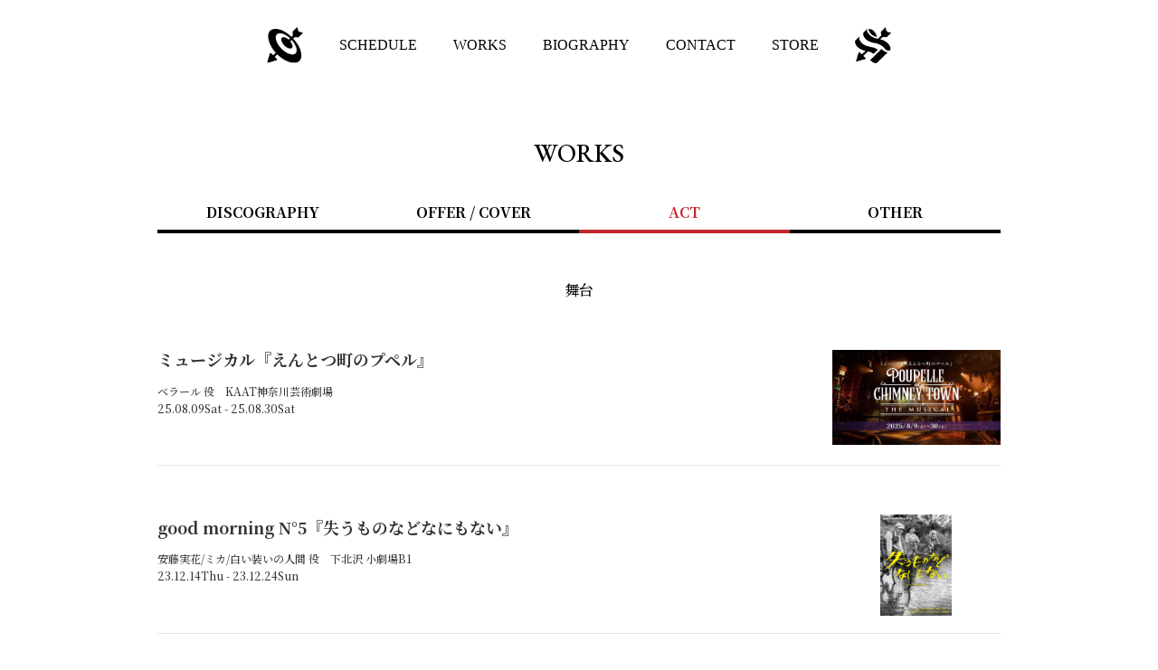

--- FILE ---
content_type: text/html; charset=utf-8
request_url: https://atarunakamura.com/contents/works?active=act
body_size: 16092
content:
<!DOCTYPE html>
<html lang="ja">
	<head prefix="og: http://ogp.me/ns# fb: http://ogp.me/ns/fb#">

		
<link rel="preload" as="script" href="https://www.googletagmanager.com/gtm.js?id=GTM-P7H23F4">
<script>(function(w,d,s,l,i){w[l]=w[l]||[];w[l].push({'gtm.start':
new Date().getTime(),event:'gtm.js'});var f=d.getElementsByTagName(s)[0],
j=d.createElement(s),dl=l!='dataLayer'?'&l='+l:'';j.async=true;j.src=
'https://www.googletagmanager.com/gtm.js?id='+i+dl;f.parentNode.insertBefore(j,f);
})(window,document,'script','dataLayer','GTM-P7H23F4');</script>

		<meta charset="utf-8">
		<title>WORKS | 中村 中オフィシャルサイト</title>
		<meta name="pinterest" content="nopin" description="申し訳ございません。ピンを保存することはお断りしております。" />
		<meta name="description" content="歌手・作詞作曲家・役者として活動する中村 中のオフィシャルサイト。中村 中の最新情報を紹介します。">
		<meta name="keywords" content="中村 中,ナカムラアタル,なかむらあたる,中村中,AtaruNakamura,中屋,アタリヤ,あたりや,中毒倶楽部。ちゅうどくくらぶ">
		<meta name="viewport" content="width=device-width, initial-scale=1.0, minimum-scale=1.0, maximum-scale=5.0">
		<meta name="format-detection" content="telephone=no">
		<meta content="authenticity_token" name="csrf-param" />
<meta content="SqHmLKCwTHTtpiH0zEWvDGqR3FmAv2DLEIWtCESWVAQ=" name="csrf-token" />

		<link href="https://atarunakamura.com/s3/skiyaki/uploads/link/image/46525/favicon.png" rel="shortcut icon" type="image/vnd.microsoft.icon" />

		<link rel="apple-touch-icon-precomposed" href="https://atarunakamura.com/s3/skiyaki/uploads/link/image/46527/27533_apple-touch-icon.png" type="image/png" />
		<link rel="apple-touch-icon" href="https://atarunakamura.com/s3/skiyaki/uploads/link/image/46527/27533_apple-touch-icon.png" />



		<meta property="og:site_name" content="中村 中オフィシャルサイト">
<meta property="og:locale" content="ja_JP">
<meta name="twitter:card" content="summary_large_image">
<meta name="twitter:domain" content="atarunakamura.com">
	<meta name="twitter:site" content="@ataru_nakamura">
	<meta name="twitter:creator" content="@ataru_nakamura">
	<meta property="fb:app_id" content="1335922163886801">
	<meta property="og:type" content="website">
	<meta property="og:url" content="https://atarunakamura.com/contents/works?active=act">
	<meta name="twitter:url" content="https://atarunakamura.com/contents/works?active=act">
	<meta property="og:title" content="WORKS | 中村 中オフィシャルサイト">
	<meta name="twitter:title" content="WORKS | 中村 中オフィシャルサイト">
	<meta property="og:description" content="歌手・作詞作曲家・役者として活動する中村 中のオフィシャルサイト。中村 中の最新情報を紹介します。">
	<meta name="twitter:description" content="歌手・作詞作曲家・役者として活動する中村 中のオフィシャルサイト。中村 中の最新情報を紹介します。">
		<meta property="og:image" content="https://atarunakamura.com/s3/skiyaki/uploads/link/image/46526/27532_ogp.png">
		<meta name="twitter:image" content="https://atarunakamura.com/s3/skiyaki/uploads/link/image/46526/27532_ogp.png">



		<link href="/assets/nakamuraataru/app/application-e040febd26f93c125ce734bedefb58fa.css" media="all" rel="stylesheet" type="text/css" />
		


		
<link rel="preload" as="script" href="https://www.googletagmanager.com/gtm.js?id=GTM-P7H23F4">
<script>(function(w,d,s,l,i){w[l]=w[l]||[];w[l].push({'gtm.start':
new Date().getTime(),event:'gtm.js'});var f=d.getElementsByTagName(s)[0],
j=d.createElement(s),dl=l!='dataLayer'?'&l='+l:'';j.async=true;j.src=
'https://www.googletagmanager.com/gtm.js?id='+i+dl;f.parentNode.insertBefore(j,f);
})(window,document,'script','dataLayer','GTM-P7H23F4');</script>

		  <script async src="https://www.googletagmanager.com/gtag/js?id=G-BXEPNM3QR8"></script>
  <script>
    window.dataLayer = window.dataLayer || [];
    function gtag(){dataLayer.push(arguments);}
    gtag('js', new Date());

    gtag('config', 'G-BXEPNM3QR8');
    gtag('event', 'custom_dimension', {
      'dimension': 'non_member',
      'send_to': 'G-BXEPNM3QR8',
    });
  </script>

		
	</head>
	<body id="contents" class="index">
			<script src="https://www.google.com/recaptcha/api.js" type="text/javascript"></script>

		
<noscript><iframe src="https://www.googletagmanager.com/ns.html?id=GTM-P7H23F4" height="0" width="0" style="display:none;visibility:hidden"></iframe></noscript>
		

		
<noscript><iframe src="https://www.googletagmanager.com/ns.html?id=GTM-P7H23F4" height="0" width="0" style="display:none;visibility:hidden"></iframe></noscript>

		<div id="page-top"></div>
		
		<div id="header" class="header">
	<div class="header-items">
		<div class="header-item header-logo-official">
				<div>
					<a href="/" class="js-modal-official">
						<img alt="中村中オフィシャルサイト" class="header-logo-official" src="/assets/nakamuraataru/app/icon_official-black-280e1246a5aa31cae7e55572e03a005a.png" />
						<span class="visible-xs header-site-name">OFFICIAL<br>MENU</span>
</a>				</div>
		</div>
				<ul class="list-unstyled header-menu-list hidden-xs" itemscope="itemscope" itemtype="http://www.schema.org/SiteNavigationElement">
				<li itemprop="name">
					<a href="/contents/schedule?type=02" itemprop="url"><span>SCHEDULE</span></a>
				</li>
				<li itemprop="name">
					<a href="/discography?type=01" itemprop="url"><span>WORKS</span></a>
				</li>
				<li itemprop="name">
					<a href="/profiles" itemprop="url"><span>BIOGRAPHY</span></a>
				</li>
				<li itemprop="name">
					<a href="/pages/contact" itemprop="url"><span>CONTACT</span></a>
				</li>
				<li itemprop="name">
					<a href="/contents/1025684" itemprop="url"><span>STORE</span></a>
				</li>
		</ul>

		<div class="header-item header-logo-fc">
				<div>
					<a href="/pages/member" class="js-modal-fc">
						<img alt="中村中オフィシャルサイト" class="header-logo-official" src="/assets/nakamuraataru/app/icon_fc-black-76a1c932f5e53c5aa5a2df44a4bba927.png" />
						<span class="visible-xs header-site-name">FAN CLUB<br>MENU</span>
</a>				</div>
		</div>
	</div>
</div>

<div id="modal-menu-official" class="modal-wrap modal-menu-official">
	<div class="js-close modal-close-btn"><img alt="close" src="/assets/nakamuraataru/app/icon_close-5602ba27f7f5a7bd4571744bc6ceae8c.svg" /></div>
	<div class="modal-menu-title">
		<span class="modal-menu-title-top">ATARU NAKAMURA</span>
		<div class="modal-menu-title-inner">
			<div class="modal-menu-title-img">
				<img alt="中村中オフィシャルサイト" class="header-logo-official hidden-colored" src="/assets/nakamuraataru/app/icon_official-white-71d5168af25a9f325d7a3aeed6a0d592.png" />
			</div>
			<span class="modal-menu-title-bottom">OFFICIAL SITE</span>
		</div>
	</div>
			<ul class="list-unstyled header-menu-list" itemscope="itemscope" itemtype="http://www.schema.org/SiteNavigationElement">
				<li itemprop="name">
					<a href="/" itemprop="url"><span>HOME</span></a>
				</li>
				<li itemprop="name">
					<a href="/contents/schedule?type=02" itemprop="url"><span>SCHEDULE</span></a>
				</li>
				<li itemprop="name">
					<a href="/discography?type=01" itemprop="url"><span>WORKS</span></a>
				</li>
				<li itemprop="name">
					<a href="/profiles" itemprop="url"><span>BIOGRAPHY</span></a>
				</li>
				<li itemprop="name">
					<a href="/pages/contact" itemprop="url"><span>CONTACT</span></a>
				</li>
				<li itemprop="name">
					<a href="/contents/1025684" itemprop="url"><span>STORE</span></a>
				</li>
		</ul>

</div>

<div id="modal-menu-fc" class="modal-wrap modal-menu-fc">
	<div class="js-close modal-close-btn"><img alt="close" src="/assets/nakamuraataru/app/icon_close-5602ba27f7f5a7bd4571744bc6ceae8c.svg" /></div>
			<img alt="" class="header-menu-logo" src="/assets/nakamuraataru/app/logo-fc_wide-62f2b855d5fdb46b7da2c37a73fec87b.svg" />
		<div class="auth-menu-wrapper">
			<ul class="auth-menu start-menu list-unstyled row">
    <li class="col-xs-6">
      <a href="/signin?from=%2Fmember%2Fpages%2Fmember" class="btn btn-warning btn-block auth-menu-gray"><span>ログイン</span></a>
    </li>
    <li class="col-xs-6">
      <a href="/signup" class="btn btn-warning btn-block auth-menu-red"><span>会員登録</span></a>
    </li>
</ul>
		</div>
		<ul class="list-unstyled header-menu-list" itemscope="itemscope" itemtype="http://www.schema.org/SiteNavigationElement">
				<li itemprop="name">
					<a href="/member/pages/member" itemprop="url"><span>HOME</span></a>
				</li>
				<li itemprop="name">
					<a href="/member/contents/column" itemprop="url"><span>DIARY</span></a>
				</li>
				<li itemprop="name">
					<a href="/member/group/gallery" itemprop="url"><span>GALLERY</span></a>
				</li>
				<li itemprop="name">
					<a href="/member/pages/radio" itemprop="url"><span>AUDIO</span></a>
				</li>
				<li itemprop="name">
					<a href="/member/movies/categories/video" itemprop="url"><span>VIDEO</span></a>
				</li>
				<li itemprop="name">
					<a href="/answers/message_to_ataru_202506/new" itemprop="url"><span>MESSAGE</span></a>
				</li>
				<li itemprop="name">
					<a href="/member/contents/ticket" itemprop="url"><span>TICKET</span></a>
				</li>
		</ul>

</div>

		

			<main class="container">
				
<section class="corner corner-works">
	<div class="corner-title scroll-trigger">
		<h2 class="corner-title-works">WORKS</h2>
	</div>
	<div class="corner-content">
		<div class="c-tabMenu c-tabMenu--wrap js-tabMenu">
			<div class="c-tabMenuItem"><a href="/discography">DISCOGRAPHY</a></div>
			<div class="c-tabMenuItem js-tabMenuItem">OFFER / COVER</div>
			<div class="c-tabMenuItem js-tabMenuItem is-active">ACT</div>
			<div class="c-tabMenuItem"><a href="/discography/other">OTHER</a></div>
		</div>
		<div class="c-tabBody js-tabBody">
			<div class="c-tabBodyItem js-tabBodyItem">
				<div class="corner-title scroll-trigger">
					<h3 class="corner-title-works japanese-serif fadein">楽曲提供</h3>
				</div>
						<div class="default-table-wrapper">
<p class="visible-xs">※スマートフォン・タブレットでご覧の方は横にスクロールしてください</p>

<table class="default-table-offer">
	<tbody>
		<tr>
			<th>アーティスト名</th>
			<th>楽曲名</th>
			<th>担当</th>
			<th>リリース</th>
			<th>収録作品</th>
		</tr>
		<tr>
		</tr>
		<tr>
			<td>キティ&amp;イッちゃん(CV：戸田恵子&amp;ラサール石井)</td>
			<td>笑かして</td>
			<td>
			<p>作詞：石井&nbsp;章雄<br />
			作曲：中村&nbsp;中<br />
			編曲：西込&nbsp;加久見</p>
			</td>
			<td class="nr">2025.02.14</td>
			<td>Single「笑かして」</td>
		</tr>
		<tr>
			<td>ダイナマイトしゃかりきサ〜カス</td>
			<td>明けない夜はない止まない雨はない</td>
			<td>作詞・作編曲：中村&nbsp;中</td>
			<td class="nr">2023.09.20</td>
			<td>Album『#ラララライブ』</td>
		</tr>
		<tr>
			<td>一青窈</td>
			<td>あひるの涙</td>
			<td>作詞：一青窈<br />
			作曲：中村&nbsp;中<br />
			編曲：林正樹</td>
			<td class="nr">2022.12.18</td>
			<td>Album『一青尽図』</td>
		</tr>
		<tr>
			<td>藤あや子</td>
			<td>素肌</td>
			<td>作詞：中村&nbsp;中<br />
			作曲：小野&nbsp;彩<br />
			編曲：小林信吾</td>
			<td class="nr">2018.04.11</td>
			<td>Single「素肌/素顔」</td>
		</tr>
		<tr>
			<td>藤あや子</td>
			<td>素顔</td>
			<td>作詞：中村&nbsp;中<br />
			作曲：小野&nbsp;彩<br />
			編曲：高田&nbsp;弘</td>
			<td class="nr">2018.04.11</td>
			<td>Single「素肌/素顔」</td>
		</tr>
		<tr>
			<td>大竹しのぶ</td>
			<td>天使じゃないけれど</td>
			<td>
			<p>作詞・作曲：中村&nbsp;中<br />
			編曲：坂東邑真</p>
			</td>
			<td class="nr">2017.11.22</td>
			<td>Album『ち・ち・ち』</td>
		</tr>
		<tr>
			<td>ボニーさんとブー</td>
			<td>山茶花〜さざんか〜</td>
			<td>作詞・作曲：中村&nbsp;中<br />
			編曲：瀬川&nbsp;忍</td>
			<td class="nr">2016.10.26</td>
			<td>Single「じいじのシンデレラ」カップリング</td>
		</tr>
		<tr>
			<td>八代亜紀</td>
			<td>命のブルース</td>
			<td>作詞・作曲：中村&nbsp;中<br />
			編曲：寺岡呼人</td>
			<td class="nr">2015.10.28</td>
			<td>Album『哀歌-aiuta』</td>
		</tr>
		<tr>
			<td>研ナオコ</td>
			<td>壁の向こう</td>
			<td>作詞・作曲：中村&nbsp;中<br />
			編曲：佐藤&nbsp;準</td>
			<td class="nr">2015.05.13</td>
			<td>Album『雨のち晴れ、ときどき涙』</td>
		</tr>
		<tr>
			<td>森恵</td>
			<td>ゆずり葉</td>
			<td>作詞：山田ひろし<br />
			作曲：中村&nbsp;中<br />
			編曲：寺岡呼人</td>
			<td class="nr">2014.02.19</td>
			<td>Album『10年後この木の下で』</td>
		</tr>
		<tr>
			<td>上條恒彦</td>
			<td>最後の授業</td>
			<td>作詞：上條恒彦<br />
			作曲：中村&nbsp;中<br />
			編曲：ソノダバンド</td>
			<td class="nr">2013.09.04</td>
			<td>Mini&nbsp;Album『生きているということは』</td>
		</tr>
		<tr>
			<td>岩崎宏美</td>
			<td>時の針</td>
			<td>作詞・作曲：中村&nbsp;中<br />
			編曲：坂本昌之</td>
			<td class="nr">2013.06.19</td>
			<td>Album『Love』</td>
		</tr>
		<tr>
			<td>冴木彩乃</td>
			<td>薄墨の桜</td>
			<td>作詞：五木寛之<br />
			作曲：中村&nbsp;中<br />
			編曲：坂本昌之</td>
			<td class="nr">2013.04.17</td>
			<td>Album『流れ行く歌〜五木寛之作品集』ボーナストラック</td>
		</tr>
		<tr>
			<td>浜崎貴司&times;中村&nbsp;中</td>
			<td>セナカアワセ</td>
			<td>作詞・作編曲：<br />
			浜崎貴司/中村&nbsp;中</td>
			<td class="nr">2013.01.30</td>
			<td>Album『ガチダチ』</td>
		</tr>
		<tr>
			<td>中孝介</td>
			<td>遺書の書き方</td>
			<td>作詞・作曲：中村&nbsp;中<br />
			編曲：羽毛田丈史</td>
			<td class="nr">2011.10.19</td>
			<td>Album『キセキノカケラ』</td>
		</tr>
		<tr>
			<td>ジェロ</td>
			<td>ただ&hellip;涙</td>
			<td>作詞・作曲：中村&nbsp;中<br />
			編曲：鈴木&nbsp;豪</td>
			<td class="nr">
			<p>2012.02.22(Album)<br />
			2011.06.22(Single)</p>
			</td>
			<td>Album『情熱』<br />
			Single「ただ&hellip;涙」</td>
		</tr>
		<tr>
			<td>STARDUST&nbsp;REVUE</td>
			<td>潮騒静夜</td>
			<td>作詞：中村&nbsp;中<br />
			作曲：根本&nbsp;要<br />
			編曲：STARDUST&nbsp;REVUE</td>
			<td class="nr">
			<p>2009.09.16(Album)<br />
			2009.11.18(Single)</p>
			</td>
			<td>Album『太陽のめぐみ』<br />
			Single「潮騒静夜」</td>
		</tr>
		<tr>
			<td>ジェロ</td>
			<td>手紙を書いてよ</td>
			<td>作詞・作曲：中村&nbsp;中<br />
			編曲：中村タイチ</td>
			<td>2009.08.19</td>
			<td>Single「爪跡」</td>
		</tr>
		<tr>
			<td>ジェロ</td>
			<td>やんちゃ道</td>
			<td>作詞・作曲：中村&nbsp;中<br />
			編曲：鈴木&nbsp;豪</td>
			<td class="nr">2009.04.15</td>
			<td>Single「やんちゃ道」</td>
		</tr>
		<tr>
			<td>由紀さおり</td>
			<td>回転木馬</td>
			<td>作詞・作曲：中村&nbsp;中<br />
			編曲：小林孝至<br />
			弦編曲：斉藤哲也</td>
			<td class="nr">2009.03.25</td>
			<td>Album『いきる』</td>
		</tr>
		<tr>
			<td>ジェロ</td>
			<td>晴れ舞台</td>
			<td>作詞・作曲：中村&nbsp;中<br />
			編曲：鈴木&nbsp;豪</td>
			<td class="nr">
			<p>2009.02.25(Album)<br />
			2009.01.28(Single)</p>
			</td>
			<td>Album『約束』<br />
			Single「えいさ」</td>
		</tr>
		<tr>
			<td>戸田恵子</td>
			<td>強がり</td>
			<td>作詞・作曲：中村&nbsp;中<br />
			編曲：堤&nbsp;秀樹</td>
			<td class="nr">2007.09.05</td>
			<td>Album『アクトレス』</td>
		</tr>
		<tr>
			<td>AAA</td>
			<td>チューインガム</td>
			<td>作詞・作曲：中村&nbsp;中<br />
			編曲：松原&nbsp;憲</td>
			<td class="nr">2006.11.15</td>
			<td>Single「チューインガム」</td>
		</tr>
	</tbody>
</table>
</div>


				
				<div class="corner-title scroll-trigger">
					<h3 class="corner-title-works japanese-serif fadein">カヴァー曲</h3>
				</div>
						<div class="default-table-wrapper">
<p class="visible-xs">&nbsp;</p>

<table class="default-table-offer">
	<tbody>
		<tr>
			<th>楽曲名</th>
			<th>担当</th>
			<th>リリース</th>
			<th>作品</th>
		</tr>
		<tr>
			<td>一杯の焼酎<br />
			(オリジナル：チェ・ウシク「焼酎一杯」)</td>
			<td>作詞：ポン・ジュノ<br />
			作曲：チョン・ジェイル<br />
			訳詞・編曲：中村&nbsp;中</td>
			<td class="nr">2022.02.16</td>
			<td class="nr">Album『妙齢』</td>
		</tr>
		<tr>
			<td>サン・トワ・マミー<br />
			(オリジナル：サルヴァトール・アダモ)</td>
			<td>作詞・作曲：サルヴァトール・アダモ<br />
			訳詞：岩谷時子<br />
			編曲：根岸孝旨/中村&nbsp;中</td>
			<td rowspan="4">2017.06.12</td>
			<td rowspan="4">Album『ベター・ハーフ』</td>
		</tr>
		<tr>
			<td>愛してる<br />
			(オリジナル：橘いずみ)</td>
			<td>作詞・作曲：橘いずみ<br />
			編曲：根岸孝旨/中村&nbsp;中</td>
		</tr>
		<tr>
			<td>誕生<br />
			(オリジナル：中島みゆき)</td>
			<td>作詞・作曲：中島みゆき<br />
			編曲：根岸孝旨/中村&nbsp;中</td>
		</tr>
		<tr>
			<td>たとえばぼくが死んだら<br />
			(オリジナル：森田童子)</td>
			<td>作詞・作曲：森田童子<br />
			編曲：根岸孝旨/中村&nbsp;中</td>
		</tr>
		<tr>
			<td>生きてるって言ってみろ<br />
			(オリジナル：友川かずき)</td>
			<td>作詞・作曲：友川かずき<br />
			編曲：中村&nbsp;中</td>
			<td class="nr">2013.08.07</td>
			<td class="nr">泉谷しげるコラボレーションアルバム『昭和の歌よ、ありがとう』</td>
		</tr>
		<tr>
			<td>雨のち雨のち雨<br />
			(オリジナル：GO!GO!7188)</td>
			<td>作詞：浜田亜紀子<br />
			作曲：中島優美<br />
			編曲：中村&nbsp;中</td>
			<td class="nr">2011.03.16</td>
			<td>Album『GO!GO!7188&nbsp;Tribute&nbsp;-&nbsp;GO!GO!&nbsp;A&nbsp;GO!GO!』</td>
		</tr>
		<tr>
			<td>PENGUIN<br />
			(オリジナル：槇原敬之)</td>
			<td>作詞・作曲：槇原敬之<br />
			編曲：中村&nbsp;中</td>
			<td class="nr">2011.01.12</td>
			<td>Album『We&nbsp;Love&nbsp;Mackey』</td>
		</tr>
	</tbody>
</table>
</div>


				
				<div class="corner-title scroll-trigger">
					<h3 class="corner-title-works japanese-serif fadein">劇中歌</h3>
				</div>
						<div class="default-table-wrapper">
<p class="visible-xs">&nbsp;</p>
　　　　

<table class="default-table-offer">
	<tbody>
		<tr>
			<th>楽曲名</th>
			<th>担当</th>
			<th>公演期間</th>
			<th>作品</th>
		</tr>
		<tr>
			<td>Birth&nbsp;of&nbsp;the&nbsp;Chimney&nbsp;Town</td>
			<td>作詞：中村&nbsp;中<br />
			作曲：YHANAEL/中村&nbsp;中<br />
			編曲：竹内&nbsp;聡/中村&nbsp;中</td>
			<td rowspan="2">2025.08.09～08.30</td>
			<td rowspan="2">ミュージカル『えんとつ町のプペル』</td>
		</tr>
		<tr>
			<td>煙を焚け</td>
			<td>作詞・作曲：中村&nbsp;中<br />
			編曲：竹内&nbsp;聡/中村&nbsp;中</td>
		</tr>
		<tr>
		</tr>
		<tr>
			<td>蜘蛛の糸</td>
			<td>作詞：澤田育子<br />
			作編曲：中村&nbsp;中</td>
			<td rowspan="5">2025.07.17～07.30</td>
			<td rowspan="5">舞台&nbsp;good&nbsp;morning&nbsp;N&deg;5『執着の泡』</td>
		</tr>
		<tr>
			<td>待ちぼうけの歌</td>
			<td>作詞：澤田育子<br />
			作曲：小林顕作<br />
			編曲：中村&nbsp;中</td>
		</tr>
		<tr>
			<td>松子メモワール</td>
			<td>作詞：澤田育子<br />
			作編曲：中村&nbsp;中</td>
		</tr>
		<tr>
			<td>想像の海</td>
			<td>作詞：澤田育子<br />
			作編曲：中村&nbsp;中</td>
		</tr>
		<tr>
			<td>イヤな奴</td>
			<td>作詞：澤田育子<br />
			作編曲：中村&nbsp;中</td>
		</tr>
		<tr>
		</tr>
		<tr>
			<td>ハサミムシ</td>
			<td>作詞：澤田育子<br />
			作編曲：中村&nbsp;中</td>
			<td rowspan="5">2024.09.27～10.07</td>
			<td rowspan="5">舞台&nbsp;good&nbsp;morning&nbsp;N&deg;5『VOGUES』</td>
		</tr>
		<tr>
			<td>出所ノクターン</td>
			<td>作詞：澤田育子<br />
			作編曲：中村&nbsp;中</td>
		</tr>
		<tr>
			<td>LEFT&nbsp;BEHIND</td>
			<td>作詞：澤田育子<br />
			作編曲：中村&nbsp;中</td>
		</tr>
		<tr>
			<td>VOGUES&nbsp;TRAP</td>
			<td>作詞：澤田育子<br />
			作編曲：中村&nbsp;中</td>
		</tr>
		<tr>
		</tr>
		<tr>
			<td>Je&nbsp;n&#39;ai&nbsp;rien&nbsp;à&nbsp;perdre</td>
			<td>作詞：澤田育子<br />
			作編曲：中村&nbsp;中</td>
			<td rowspan="5">2023.12.14～12.24</td>
			<td rowspan="5">舞台&nbsp;good&nbsp;morning&nbsp;N&deg;5『失うものなどなにもない』</td>
		</tr>
		<tr>
			<td>曇空&nbsp;for&nbsp;you</td>
			<td>作詞：澤田育子<br />
			作編曲：中村&nbsp;中</td>
		</tr>
		<tr>
			<td>ホコリの国</td>
			<td>作詞：澤田育子<br />
			作編曲：中村&nbsp;中</td>
		</tr>
		<tr>
			<td>スカートの中</td>
			<td>作詞：澤田育子<br />
			作編曲：中村&nbsp;中</td>
		</tr>
		<tr>
			<td>マッチ売り</td>
			<td>作詞：澤田育子<br />
			作編曲：中村&nbsp;中</td>
		</tr>
		<tr>
		</tr>
		<tr>
			<td>諸人こぞりて</td>
			<td>作詞・作編曲：中村&nbsp;中</td>
			<td rowspan="2">2023.08.06～08.13</td>
			<td rowspan="2">舞台&nbsp;劇団トローチ第六回公演『熱く、沼る』</td>
		</tr>
		<tr>
			<td>大人とは</td>
			<td>作詞・作編曲：中村&nbsp;中</td>
		</tr>
		<tr>
		</tr>
		<tr>
			<td>赤裸裸１５</td>
			<td>作詞：澤田育子<br />
			作編曲：中村&nbsp;中</td>
			<td rowspan="5">2022.10.27～11.06</td>
			<td rowspan="5">舞台&nbsp;good&nbsp;morning&nbsp;N&deg;5&nbsp;祝・結成15年目突入記念秋公演『赤裸裸』</td>
		</tr>
		<tr>
			<td>Murderer&nbsp;Mermaid</td>
			<td>作詞：澤田育子<br />
			作編曲：中村&nbsp;中</td>
		</tr>
		<tr>
			<td>座頭市ゲンジ</td>
			<td>作詞：澤田育子<br />
			作編曲：中村&nbsp;中</td>
		</tr>
		<tr>
			<td>赤子子守唄</td>
			<td>作詞：澤田育子<br />
			作編曲：中村&nbsp;中</td>
		</tr>
		<tr>
			<td>赤い雨</td>
			<td>作詞：澤田育子<br />
			作編曲：中村&nbsp;中</td>
		</tr>
		<tr>
			<td>福井初子～世界を創る女～</td>
			<td>作詞・作編曲：中村&nbsp;中</td>
			<td rowspan="3">2022.04.22～04.29</td>
			<td rowspan="3">舞台&nbsp;good&nbsp;morning&nbsp;N&deg;5&nbsp;祝・結成15年目突入記念春公演&nbsp;海外戯曲シリーズvol.1『拝啓、モリエール様&nbsp;ーモリエールへの挑戦状ー～&ldquo;ドン・ジュアン&rdquo;より～』</td>
		</tr>
		<tr>
			<td>大歓迎レクイエム</td>
			<td>作詞：澤田育子<br />
			作編曲：中村&nbsp;中</td>
		</tr>
		<tr>
			<td>ドン・ジュアン～神を抱く男～</td>
			<td>作詞・作編曲：中村&nbsp;中</td>
		</tr>
		<tr>
			<td>名もなき君へ</td>
			<td>作詞：澤田育子<br />
			作編曲：中村&nbsp;中</td>
			<td rowspan="4">2021.11.25～12.12</td>
			<td rowspan="4">舞台&nbsp;good&nbsp;morning&nbsp;N&deg;5&nbsp;2021年本公演～祝・結成14周年記念公演!!～『異常以上ゴミ未満、又は名もなき君へ』</td>
		</tr>
		<tr>
			<td>キャットーキョー</td>
			<td>作詞：澤田育子<br />
			作編曲：中村&nbsp;中</td>
		</tr>
		<tr>
			<td>ねがい</td>
			<td>作詞：澤田育子<br />
			作編曲：中村&nbsp;中</td>
		</tr>
		<tr>
			<td>異常以上ゴミ未満</td>
			<td>作詞：澤田育子<br />
			作編曲：中村&nbsp;中</td>
		</tr>
		<tr>
			<td>Butterfly<br />
			(原曲:ドイツ民謡「小さなハンス」)</td>
			<td>作詞：中村&nbsp;中<br />
			作曲：不詳<br />
			編曲：中村&nbsp;中</td>
			<td class="nr">2021.08.13～08.22</td>
			<td>舞台&nbsp;EPOCH&nbsp;MAN『オーレリアンの兄妹』</td>
		</tr>
		<tr>
			<td>明後日の方へ</td>
			<td>作詞・作編曲：中村&nbsp;中</td>
			<td class="nr">2021.04.16～04.25</td>
			<td>舞台&nbsp;カクタラボ&nbsp;いっかいめ『明後日の方へ』</td>
		</tr>
		<tr>
			<td>ただやるだけ</td>
			<td>作詞：澤田育子<br />
			作編曲：中村&nbsp;中</td>
			<td rowspan="4">2020.11.19～12.13</td>
			<td rowspan="4">舞台&nbsp;good&nbsp;morning&nbsp;N&deg;5&nbsp;2020年本公演～祝・結成13周年記念公演!!～『ただやるだけ』</td>
		</tr>
		<tr>
			<td>DO&nbsp;YOUR&nbsp;BEST&nbsp;&amp;&nbsp;JUST&nbsp;DO&nbsp;IT</td>
			<td>作詞：澤田育子<br />
			作編曲：中村&nbsp;中</td>
		</tr>
		<tr>
			<td>片付けの歌</td>
			<td>作詞：澤田育子<br />
			作編曲：中村&nbsp;中</td>
		</tr>
		<tr>
			<td>懐かしき新世界</td>
			<td>作詞：澤田育子<br />
			作編曲：中村&nbsp;中</td>
		</tr>
		<tr>
			<td>リュージのラブソング</td>
			<td>作詞：鄭&nbsp;義信<br />
			作編曲：中村&nbsp;中</td>
			<td rowspan="3">2019.10.31～11.04</td>
			<td rowspan="3">舞台&nbsp;アヴァンギャルド&times;コンプレックス「LOVE&times;コンプレックス」第一回公演&nbsp;『COUPLES&nbsp;冬のサボテン』</td>
		</tr>
		<tr>
			<td>遠く離れて</td>
			<td>作詞：鄭&nbsp;義信<br />
			作編曲：中村&nbsp;中</td>
		</tr>
		<tr>
			<td>河北高校野球部愛唱歌</td>
			<td>作詞：鄭&nbsp;義信<br />
			作編曲：中村&nbsp;中</td>
		</tr>
		<tr>
			<td>儚い世界</td>
			<td>作詞・作曲：中村&nbsp;中<br />
			編曲：金子隆博</td>
			<td class="nr">2018.01.12～01.20</td>
			<td>舞台&nbsp;『ハダカ座vol.1ストリップ学園』</td>
		</tr>
		<tr>
			<td>The&nbsp;Branch&nbsp;Road</td>
			<td>作詞：後藤ひろひと/中村&nbsp;中<br />
			作編曲：中村&nbsp;中</td>
			<td rowspan="3">2017.07.13～07.23</td>
			<td rowspan="3">舞台&nbsp;『FILL-IN～娘のバンドに親が出る～』</td>
		</tr>
		<tr>
			<td>月夜のカノン</td>
			<td>作詞：後藤ひろひと/中村&nbsp;中<br />
			作編曲：中村&nbsp;中</td>
		</tr>
		<tr>
			<td>ノーモアフレンド</td>
			<td>作詞：後藤ひろひと/中村&nbsp;中<br />
			作編曲：中村&nbsp;中</td>
		</tr>
		<tr>
			<td>グッバイ・Love&nbsp;Song</td>
			<td>作詞：五木寛之<br />
			作編曲：中村&nbsp;中</td>
			<td class="nr">2013.02.07～03.03</td>
			<td>舞台&nbsp;『「教授」～流行歌の時代を、独自の価値観で生きた歌好きの免疫学教授、そして、観念的な恋愛に己を捧げた助手～』</td>
		</tr>
		<tr>
			<td>スーダラ2011のテーマ</td>
			<td>作詞：後藤ひろひと/中村&nbsp;中<br />
			作編曲：中村&nbsp;中</td>
			<td rowspan="4">2011.07.15～07.30</td>
			<td rowspan="4">舞台&nbsp;『ニッポン無責任新世代』</td>
		</tr>
		<tr>
			<td>そんなわきゃねぇ</td>
			<td>作詞：後藤ひろひと/中村&nbsp;中<br />
			作編曲：中村&nbsp;中</td>
		</tr>
		<tr>
			<td>つまらな節</td>
			<td>作詞：後藤ひろひと/中村&nbsp;中<br />
			作編曲：中村&nbsp;中</td>
		</tr>
		<tr>
			<td>作家と歌手と世の中のための哀歌</td>
			<td>作詞：後藤ひろひと/中村&nbsp;中<br />
			作編曲：中村&nbsp;中</td>
		</tr>
		<tr>
			<td>犬守の唄</td>
			<td>作詞・作編曲：中村&nbsp;中</td>
			<td class="nr">2011.02.11～02.24</td>
			<td>舞台&nbsp;『深説・八犬伝～村雨恋奇譚～』</td>
		</tr>
		<tr>
			<td>焼心者</td>
			<td>作詞・作曲：中村&nbsp;中<br />
			編曲：小西貴雄</td>
			<td rowspan="3">2009.10.03～10.30</td>
			<td rowspan="3">舞台&nbsp;『ガス人間第１号』</td>
		</tr>
		<tr>
			<td>傷心者</td>
			<td>作詞・作曲：中村&nbsp;中<br />
			編曲：小西貴雄</td>
		</tr>
		<tr>
			<td>小心者</td>
			<td>作詞・作曲：中村&nbsp;中<br />
			編曲：小西貴雄</td>
		</tr>
	</tbody>
</table>
</div>



				<div class="corner-title scroll-trigger">
					<h3 class="corner-title-works japanese-serif fadein">音楽担当</h3>
				</div>
						<div class="default-table-wrapper">
<p class="visible-xs">&nbsp;</p>

<table class="default-table-offer">
	<tbody>
		<tr>
			<th>作品</th>
			<th>公演期間</th>
		</tr>
		<tr>
			<td>舞台&nbsp;good&nbsp;morning&nbsp;N&deg;5『執着の泡』</td>
			<td>2025.07.17〜07.30</td>
		</tr>
		<tr>
			<td>映画&nbsp;『劇場版スメルズ&nbsp;ライク&nbsp;グリーン&nbsp;スピリット』</td>
			<td>2025.06.27〜</td>
		</tr>
		<tr>
		</tr>
		<tr>
			<td>舞台&nbsp;good&nbsp;morning&nbsp;N&deg;5『VOGUES』</td>
			<td>2024.09.27～10.07</td>
		</tr>
		<tr>
		</tr>
		<tr>
			<td>ドラマ&nbsp;『スメルズ&nbsp;ライク&nbsp;グリーン&nbsp;スピリット』</td>
			<td>2024.09.20〜11.08</td>
		</tr>
		<tr>
		</tr>
		<tr>
			<td>舞台&nbsp;good&nbsp;morning&nbsp;N&deg;5『失うものなどなにもない』</td>
			<td>2023.12.14～12.24</td>
		</tr>
		<tr>
		</tr>
		<tr>
			<td>舞台&nbsp;劇団トローチ第六回公演『熱く、沼る』</td>
			<td>2023.08.06～08.13</td>
		</tr>
		<tr>
			<td>舞台&nbsp;good&nbsp;morning&nbsp;N&deg;5&nbsp;祝・結成15年目突入記念秋公演『赤裸裸』</td>
			<td>2022.10.27～11.06</td>
		</tr>
		<tr>
			<td>舞台&nbsp;good&nbsp;morning&nbsp;N&deg;5&nbsp;祝・結成15年目突入記念春公演&nbsp;海外戯曲シリーズvol.1『拝啓、モリエール様&nbsp;ーモリエールへの挑戦状ー～&ldquo;ドン・ジュアン&rdquo;より～』</td>
			<td>2022.04.22～04.29</td>
		</tr>
		<tr>
			<td>舞台&nbsp;劇団トローチ第五回公演『あいついつまでもやってる』</td>
			<td>2022.01.22～01.30</td>
		</tr>
		<tr>
			<td>舞台&nbsp;good&nbsp;morning&nbsp;N&deg;5&nbsp;2021年本公演～祝・結成14周年記念公演!!～『異常以上ゴミ未満、又は名もなき君へ』</td>
			<td>2021.11.25～12.12</td>
		</tr>
		<tr>
			<td>舞台&nbsp;EPOCH&nbsp;MAN『オーレリアンの兄妹』</td>
			<td>2021.08.13～08.22</td>
		</tr>
		<tr>
			<td>舞台&nbsp;good&nbsp;morning&nbsp;N&deg;5&nbsp;2020年本公演～祝・結成13周年記念公演!!～『ただやるだけ』</td>
			<td>2020.11.19～12.13</td>
		</tr>
		<tr>
			<td class="nr">舞台&nbsp;『FILL-IN～娘のバンドに親が出る～』</td>
			<td>2017.07.13～07.23</td>
		</tr>
		<tr>
			<td>舞台&nbsp;『「教授」～流行歌の時代を、独自の価値観で生きた歌好きの免疫学教授、そして、観念的な恋愛に己を捧げた助手～』</td>
			<td>2013.02.07～03.03</td>
		</tr>
		<tr>
			<td>舞台&nbsp;『ニッポン無責任新世代』</td>
			<td>2011.07.15～07.30</td>
		</tr>
		<tr>
			<td>舞台&nbsp;『深説・八犬伝～村雨恋奇譚～』</td>
			<td>2011.02.11～02.24</td>
		</tr>
		<tr>
			<td>舞台&nbsp;『ガス人間第１号』</td>
			<td>2009.10.03～10.30</td>
		</tr>
	</tbody>
</table>
</div>


			</div>
			<div class="c-tabBodyItem js-tabBodyItem is-active">

					<div class="corner-title scroll-trigger">
						<h3 class="corner-title-works japanese-serif fadein">舞台</h3>
					</div>
						<div class="contents-list-wrapp">
		<ul class="content-list content-list-work list-unstyled">
				<li class="contents-list-item fadein">
					<a href="/contents/948468">
						<div class="body">
							<div class="title">
								<h3 data-trunk8-xs-lines="2" data-trunk8-lines="2">ミュージカル『えんとつ町のプペル』</h3>
							</div>
							<div class="location">ベラール 役　KAAT神奈川芸術劇場</div>
								<time class="time" datetime="2025-08-09">25.08.09<span class="wday">Sat</span></time>
									<span> - </span>
									<time class="time" datetime="2025-08-30">25.08.30<span class="wday">Sat</span></time>
						</div>
						<div class="image">
								<div class="thumb-list-thumb thumb thumb-bg lazyload" style="background-image: url('/s3/skiyaki/uploads/ckeditor/pictures/745741/content_MSCAL2025_%E7%94%BB%E5%83%8F_main.jpg')" data-bg="/s3/skiyaki/uploads/ckeditor/pictures/745741/content_MSCAL2025_%E7%94%BB%E5%83%8F_main.jpg"></div>
						</div>
</a>				</li>
				<li class="contents-list-item fadein">
					<a href="/contents/662378">
						<div class="body">
							<div class="title">
								<h3 data-trunk8-xs-lines="2" data-trunk8-lines="2">good morning N°5『失うものなどなにもない』</h3>
							</div>
							<div class="location">安藤実花/ミカ/白い装いの人間 役　下北沢 小劇場B1</div>
								<time class="time" datetime="2023-12-14">23.12.14<span class="wday">Thu</span></time>
									<span> - </span>
									<time class="time" datetime="2023-12-24">23.12.24<span class="wday">Sun</span></time>
						</div>
						<div class="image">
								<div class="thumb-list-thumb thumb thumb-bg lazyload" style="background-image: url('/s3/skiyaki/uploads/ckeditor/pictures/554032/content_gmn5-ushinani.jpg')" data-bg="/s3/skiyaki/uploads/ckeditor/pictures/554032/content_gmn5-ushinani.jpg"></div>
						</div>
</a>				</li>
				<li class="contents-list-item fadein">
					<a href="/contents/611258">
						<div class="body">
							<div class="title">
								<h3 data-trunk8-xs-lines="2" data-trunk8-lines="2">劇団道学先生現代日本名作戯曲シリーズvol.1『宇宙の旅、セミが鳴いて』</h3>
							</div>
							<div class="location">谷口恵里役　新宿シアタートップス</div>
								<time class="time" datetime="2023-05-17">23.05.17<span class="wday">Wed</span></time>
									<span> - </span>
									<time class="time" datetime="2023-05-24">23.05.24<span class="wday">Wed</span></time>
						</div>
						<div class="image">
								<div class="thumb-list-thumb thumb thumb-bg lazyload" style="background-image: url('/s3/skiyaki/uploads/ckeditor/pictures/499726/content_omote%E5%AE%87%E5%AE%99%E3%81%AE%E6%97%85%E3%81%A1%E3%82%89%E3%81%97.jpg')" data-bg="/s3/skiyaki/uploads/ckeditor/pictures/499726/content_omote%E5%AE%87%E5%AE%99%E3%81%AE%E6%97%85%E3%81%A1%E3%82%89%E3%81%97.jpg"></div>
						</div>
</a>				</li>
				<li class="contents-list-item fadein">
					<a href="/contents/597244">
						<div class="body">
							<div class="title">
								<h3 data-trunk8-xs-lines="2" data-trunk8-lines="2">『歌妖曲～中川大志之丞変化～』</h3>
							</div>
							<div class="location">一条あやめ役　明治座/キャナルシティ劇場/新歌舞伎座</div>
								<time class="time" datetime="2022-11-06">22.11.06<span class="wday">Sun</span></time>
									<span> - </span>
									<time class="time" datetime="2022-12-25">22.12.25<span class="wday">Sun</span></time>
						</div>
						<div class="image">
								<div class="thumb-list-thumb thumb thumb-bg lazyload" style="background-image: url('https://atarunakamura.com/s3/skiyaki/uploads/ckeditor/pictures/471387/content_101361_kayoukyoku_poster.jpg')" data-bg="https://atarunakamura.com/s3/skiyaki/uploads/ckeditor/pictures/471387/content_101361_kayoukyoku_poster.jpg"></div>
						</div>
</a>				</li>
				<li class="contents-list-item fadein">
					<a href="/contents/597242">
						<div class="body">
							<div class="title">
								<h3 data-trunk8-xs-lines="2" data-trunk8-lines="2">舞台「パタリロ！」～ファントム～</h3>
							</div>
							<div class="location">歌姫役　天王洲銀河劇場/サンケイホールブリーゼ</div>
								<time class="time" datetime="2022-09-01">22.09.01<span class="wday">Thu</span></time>
									<span> - </span>
									<time class="time" datetime="2022-09-19">22.09.19<span class="wday">Mon</span></time>
						</div>
						<div class="image">
								<div class="thumb-list-thumb thumb thumb-bg lazyload" style="background-image: url('https://atarunakamura.com/s3/skiyaki/uploads/ckeditor/pictures/471385/content_101393_patariro2022_sns.jpeg')" data-bg="https://atarunakamura.com/s3/skiyaki/uploads/ckeditor/pictures/471385/content_101393_patariro2022_sns.jpeg"></div>
						</div>
</a>				</li>
				<li class="contents-list-item fadein">
					<a href="/contents/577328">
						<div class="body">
							<div class="title">
								<h3 data-trunk8-xs-lines="2" data-trunk8-lines="2">トローチ 第五回公演『あいついつまでもやってる』</h3>
							</div>
							<div class="location">越尾すみれ役　赤坂RED/THEATER	</div>
								<time class="time" datetime="2022-01-22">22.01.22<span class="wday">Sat</span></time>
									<span> - </span>
									<time class="time" datetime="2022-01-30">22.01.30<span class="wday">Sun</span></time>
						</div>
						<div class="image">
								<div class="thumb-list-thumb thumb thumb-bg lazyload" style="background-image: url('https://atarunakamura.com/s3/skiyaki/uploads/ckeditor/pictures/471515/content_101471_troche_2021_001.jpeg')" data-bg="https://atarunakamura.com/s3/skiyaki/uploads/ckeditor/pictures/471515/content_101471_troche_2021_001.jpeg"></div>
						</div>
</a>				</li>
				<li class="contents-list-item fadein">
					<a href="/contents/577326">
						<div class="body">
							<div class="title">
								<h3 data-trunk8-xs-lines="2" data-trunk8-lines="2">EPOCH MAN『オーレリアンの兄妹』</h3>
							</div>
							<div class="location">晃子役　下北沢駅前劇場	</div>
								<time class="time" datetime="2021-08-13">21.08.13<span class="wday">Fri</span></time>
									<span> - </span>
									<time class="time" datetime="2021-08-22">21.08.22<span class="wday">Sun</span></time>
						</div>
						<div class="image">
								<div class="thumb-list-thumb thumb thumb-bg lazyload" style="background-image: url('https://atarunakamura.com/s3/skiyaki/uploads/ckeditor/pictures/471512/content_101468_Aurelian__A4_fly_omote_re-scaled.jpeg')" data-bg="https://atarunakamura.com/s3/skiyaki/uploads/ckeditor/pictures/471512/content_101468_Aurelian__A4_fly_omote_re-scaled.jpeg"></div>
						</div>
</a>				</li>
				<li class="contents-list-item fadein">
					<a href="/contents/577324">
						<div class="body">
							<div class="title">
								<h3 data-trunk8-xs-lines="2" data-trunk8-lines="2">舞台「パタリロ！」〜霧のロンドンエアポート〜</h3>
							</div>
							<div class="location">歌姫役　天王洲銀河劇場	</div>
								<time class="time" datetime="2021-01-21">21.01.21<span class="wday">Thu</span></time>
									<span> - </span>
									<time class="time" datetime="2021-01-31">21.01.31<span class="wday">Sun</span></time>
						</div>
						<div class="image">
								<div class="thumb-list-thumb thumb thumb-bg lazyload" style="background-image: url('https://atarunakamura.com/s3/skiyaki/uploads/ckeditor/pictures/471509/content_101465_2021_patalliro_3.jpeg')" data-bg="https://atarunakamura.com/s3/skiyaki/uploads/ckeditor/pictures/471509/content_101465_2021_patalliro_3.jpeg"></div>
						</div>
</a>				</li>
				<li class="contents-list-item fadein">
					<a href="/contents/577323">
						<div class="body">
							<div class="title">
								<h3 data-trunk8-xs-lines="2" data-trunk8-lines="2">good morning N°5 2020年本公演 〜祝・結成13周年記念公演!!〜『ただやるだけ』</h3>
							</div>
							<div class="location">出演・音楽担当　下北沢シアター711 	</div>
								<time class="time" datetime="2020-11-19">20.11.19<span class="wday">Thu</span></time>
									<span> - </span>
									<time class="time" datetime="2020-12-13">20.12.13<span class="wday">Sun</span></time>
						</div>
						<div class="image">
								<div class="thumb-list-thumb thumb thumb-bg lazyload" style="background-image: url('https://atarunakamura.com/s3/skiyaki/uploads/ckeditor/pictures/471506/content_101462_act_gmn5_tadayarudake_01.jpeg')" data-bg="https://atarunakamura.com/s3/skiyaki/uploads/ckeditor/pictures/471506/content_101462_act_gmn5_tadayarudake_01.jpeg"></div>
						</div>
</a>				</li>
				<li class="contents-list-item fadein">
					<a href="/contents/577322">
						<div class="body">
							<div class="title">
								<h3 data-trunk8-xs-lines="2" data-trunk8-lines="2">トローチ 第五回公演『あいついつまでもやってる』〈中止〉</h3>
							</div>
							<div class="location">出演　赤坂RED/THEATER	</div>
								<time class="time" datetime="2020-04-12">20.04.12<span class="wday">Sun</span></time>
									<span> - </span>
									<time class="time" datetime="2020-04-19">20.04.19<span class="wday">Sun</span></time>
						</div>
						<div class="image">
								<div class="thumb-list-thumb thumb thumb-bg lazyload" style="background-image: url('https://atarunakamura.com/s3/skiyaki/uploads/ckeditor/pictures/471504/content_101460_troche_2020_001.jpeg')" data-bg="https://atarunakamura.com/s3/skiyaki/uploads/ckeditor/pictures/471504/content_101460_troche_2020_001.jpeg"></div>
						</div>
</a>				</li>
				<li class="contents-list-item fadein">
					<a href="/contents/577319">
						<div class="body">
							<div class="title">
								<h3 data-trunk8-xs-lines="2" data-trunk8-lines="2">KAKUTA 第28回公演 『らぶゆ』</h3>
							</div>
							<div class="location">光島尚役　下北沢本多劇場	</div>
								<time class="time" datetime="2019-06-02">19.06.02<span class="wday">Sun</span></time>
									<span> - </span>
									<time class="time" datetime="2019-06-09">19.06.09<span class="wday">Sun</span></time>
						</div>
						<div class="image">
								<div class="thumb-list-thumb thumb thumb-bg lazyload" style="background-image: url('https://atarunakamura.com/s3/skiyaki/uploads/ckeditor/pictures/471500/content_101456_rabuyu_img.jpeg')" data-bg="https://atarunakamura.com/s3/skiyaki/uploads/ckeditor/pictures/471500/content_101456_rabuyu_img.jpeg"></div>
						</div>
</a>				</li>
				<li class="contents-list-item fadein">
					<a href="/contents/577320">
						<div class="body">
							<div class="title">
								<h3 data-trunk8-xs-lines="2" data-trunk8-lines="2">青蛾館創立35周年記念公演『毛皮のマリー』</h3>
							</div>
							<div class="location">紋白役　東京芸術シアターウエスト	</div>
								<time class="time" datetime="2019-03-14">19.03.14<span class="wday">Thu</span></time>
									<span> - </span>
									<time class="time" datetime="2019-03-21">19.03.21<span class="wday">Thu</span></time>
						</div>
						<div class="image">
								<div class="thumb-list-thumb thumb thumb-bg lazyload" style="background-image: url('https://atarunakamura.com/s3/skiyaki/uploads/ckeditor/pictures/471501/content_101457_lamarievison_fb.jpeg')" data-bg="https://atarunakamura.com/s3/skiyaki/uploads/ckeditor/pictures/471501/content_101457_lamarievison_fb.jpeg"></div>
						</div>
</a>				</li>
				<li class="contents-list-item fadein">
					<a href="/contents/577318">
						<div class="body">
							<div class="title">
								<h3 data-trunk8-xs-lines="2" data-trunk8-lines="2">good morning N°5〜party live show⑪〜『祝杯ハイウェイ』『看護婦の部屋〜白の魔女〜』</h3>
							</div>
							<div class="location">看護婦の部屋／ルミ役　祝杯ハイウェイ／真っ暗闇 ルミ役　下北沢 駅前劇場	</div>
								<time class="time" datetime="2018-11-10">18.11.10<span class="wday">Sat</span></time>
									<span> - </span>
									<time class="time" datetime="2018-11-18">18.11.18<span class="wday">Sun</span></time>
						</div>
						<div class="image">
								<div class="thumb-list-thumb thumb thumb-bg lazyload" style="background-image: url('https://atarunakamura.com/s3/skiyaki/uploads/ckeditor/pictures/471498/content_101453_gmn5_11_2.jpeg')" data-bg="https://atarunakamura.com/s3/skiyaki/uploads/ckeditor/pictures/471498/content_101453_gmn5_11_2.jpeg"></div>
						</div>
</a>				</li>
				<li class="contents-list-item fadein">
					<a href="/contents/577317">
						<div class="body">
							<div class="title">
								<h3 data-trunk8-xs-lines="2" data-trunk8-lines="2">オフィスPSCプロデュース公演第一弾『殺人ラヂオ』</h3>
							</div>
							<div class="location">ゲスト出演　シアターKASSAI	</div>
								<time class="time" datetime="2018-05-28">18.05.28<span class="wday">Mon</span></time>
						</div>
						<div class="image">
								<div class="thumb-list-thumb thumb thumb-bg lazyload" style="background-image: url('https://atarunakamura.com/s3/skiyaki/uploads/ckeditor/pictures/471497/content_101452_deathradio.jpeg')" data-bg="https://atarunakamura.com/s3/skiyaki/uploads/ckeditor/pictures/471497/content_101452_deathradio.jpeg"></div>
						</div>
</a>				</li>
				<li class="contents-list-item fadein">
					<a href="/contents/577316">
						<div class="body">
							<div class="title">
								<h3 data-trunk8-xs-lines="2" data-trunk8-lines="2">財団、江本純子Vol.12 『ぼくと回転する天使たち』</h3>
							</div>
							<div class="location">&quot;tu&quot;天使たち役　ギャラリー・ルデコ</div>
								<time class="time" datetime="2018-05-23">18.05.23<span class="wday">Wed</span></time>
									<span> - </span>
									<time class="time" datetime="2018-05-27">18.05.27<span class="wday">Sun</span></time>
						</div>
						<div class="image">
								<div class="thumb-list-thumb thumb thumb-bg lazyload" style="background-image: url('https://atarunakamura.com/s3/skiyaki/uploads/ckeditor/pictures/471496/content_101451_bokutokaiten4.jpeg')" data-bg="https://atarunakamura.com/s3/skiyaki/uploads/ckeditor/pictures/471496/content_101451_bokutokaiten4.jpeg"></div>
						</div>
</a>				</li>
				<li class="contents-list-item fadein">
					<a href="/contents/577315">
						<div class="body">
							<div class="title">
								<h3 data-trunk8-xs-lines="2" data-trunk8-lines="2">ハダカ座公演Vol.1『ストリップ学園』</h3>
							</div>
							<div class="location">ウヅメ役　新宿FACE</div>
								<time class="time" datetime="2018-01-12">18.01.12<span class="wday">Fri</span></time>
									<span> - </span>
									<time class="time" datetime="2018-01-20">18.01.20<span class="wday">Sat</span></time>
						</div>
						<div class="image">
								<div class="thumb-list-thumb thumb thumb-bg lazyload" style="background-image: url('https://atarunakamura.com/s3/skiyaki/uploads/ckeditor/pictures/471495/content_101450_hadakaza2017.jpeg')" data-bg="https://atarunakamura.com/s3/skiyaki/uploads/ckeditor/pictures/471495/content_101450_hadakaza2017.jpeg"></div>
						</div>
</a>				</li>
				<li class="contents-list-item fadein">
					<a href="/contents/577314">
						<div class="body">
							<div class="title">
								<h3 data-trunk8-xs-lines="2" data-trunk8-lines="2">中島みゆき『夜会工場 Vol.2』</h3>
							</div>
							<div class="location">府中の森芸術劇場 ドリームホール(東京)/福岡サンパレス・フェスティバルホール(大阪)/Bunkamuraオーチャードホール(東京)/愛知芸術劇場(名古屋)</div>
								<time class="time" datetime="2018-02-18">18.02.18<span class="wday">Sun</span></time>
						</div>
						<div class="image">
								<div class="thumb-list-thumb thumb thumb-bg lazyload" style="background-image: url('https://atarunakamura.com/s3/skiyaki/uploads/ckeditor/pictures/471494/content_101449_yakaikojo_vol2.jpeg')" data-bg="https://atarunakamura.com/s3/skiyaki/uploads/ckeditor/pictures/471494/content_101449_yakaikojo_vol2.jpeg"></div>
						</div>
</a>				</li>
				<li class="contents-list-item fadein">
					<a href="/contents/577313">
						<div class="body">
							<div class="title">
								<h3 data-trunk8-xs-lines="2" data-trunk8-lines="2">『HEDWIG and the ANGRY INCH SPECIAL SHOW』</h3>
							</div>
							<div class="location">イツァーク役　東急シアターオーブ他	</div>
								<time class="time" datetime="2017-10-13">17.10.13<span class="wday">Fri</span></time>
									<span> - </span>
									<time class="time" datetime="2017-10-16">17.10.16<span class="wday">Mon</span></time>
						</div>
						<div class="image">
								<div class="thumb-list-thumb thumb thumb-bg lazyload" style="background-image: url('https://atarunakamura.com/s3/skiyaki/uploads/ckeditor/pictures/471493/content_101475_hedwig2017.jpg')" data-bg="https://atarunakamura.com/s3/skiyaki/uploads/ckeditor/pictures/471493/content_101475_hedwig2017.jpg"></div>
						</div>
</a>				</li>
				<li class="contents-list-item fadein">
					<a href="/contents/577311">
						<div class="body">
							<div class="title">
								<h3 data-trunk8-xs-lines="2" data-trunk8-lines="2">『ベター・ハーフ』</h3>
							</div>
							<div class="location">小早川 汀役　下北沢本多劇場他	</div>
								<time class="time" datetime="2017-06-25">17.06.25<span class="wday">Sun</span></time>
									<span> - </span>
									<time class="time" datetime="2017-08-06">17.08.06<span class="wday">Sun</span></time>
						</div>
						<div class="image">
								<div class="thumb-list-thumb thumb thumb-bg lazyload" style="background-image: url('https://atarunakamura.com/s3/skiyaki/uploads/ckeditor/pictures/471491/content_101446_betterhalf2017_2.jpeg')" data-bg="https://atarunakamura.com/s3/skiyaki/uploads/ckeditor/pictures/471491/content_101446_betterhalf2017_2.jpeg"></div>
						</div>
</a>				</li>
				<li class="contents-list-item fadein">
					<a href="/contents/577310">
						<div class="body">
							<div class="title">
								<h3 data-trunk8-xs-lines="2" data-trunk8-lines="2">劇団クロックガールズ第14回公演『悪女たちのララバイ』</h3>
							</div>
							<div class="location">神宮寺夏希役　新宿シアターモリエール	</div>
								<time class="time" datetime="2017-03-02">17.03.02<span class="wday">Thu</span></time>
									<span> - </span>
									<time class="time" datetime="2017-03-06">17.03.06<span class="wday">Mon</span></time>
						</div>
						<div class="image">
								<div class="thumb-list-thumb thumb thumb-bg lazyload" style="background-image: url('https://atarunakamura.com/s3/skiyaki/uploads/ckeditor/pictures/471490/content_101445_lullaby.jpeg')" data-bg="https://atarunakamura.com/s3/skiyaki/uploads/ckeditor/pictures/471490/content_101445_lullaby.jpeg"></div>
						</div>
</a>				</li>
				<li class="contents-list-item fadein">
					<a href="/contents/577309">
						<div class="body">
							<div class="title">
								<h3 data-trunk8-xs-lines="2" data-trunk8-lines="2">中島みゆき「夜会」Vol.19『橋の下のアルカディア』</h3>
							</div>
							<div class="location">豊洲天音/すあま役　赤坂アクトシアター	</div>
								<time class="time" datetime="2016-11-17">16.11.17<span class="wday">Thu</span></time>
									<span> - </span>
									<time class="time" datetime="2016-12-16">16.12.16<span class="wday">Fri</span></time>
						</div>
						<div class="image">
								<div class="thumb-list-thumb thumb thumb-bg lazyload" style="background-image: url('https://atarunakamura.com/s3/skiyaki/uploads/ckeditor/pictures/471489/content_101444_yakai_vol19.png')" data-bg="https://atarunakamura.com/s3/skiyaki/uploads/ckeditor/pictures/471489/content_101444_yakai_vol19.png"></div>
						</div>
</a>				</li>
				<li class="contents-list-item fadein">
					<a href="/contents/577308">
						<div class="body">
							<div class="title">
								<h3 data-trunk8-xs-lines="2" data-trunk8-lines="2">『ライ王のテラス』</h3>
							</div>
							<div class="location">第一王妃役　赤坂ACTシアター</div>
								<time class="time" datetime="2016-03-04">16.03.04<span class="wday">Fri</span></time>
									<span> - </span>
									<time class="time" datetime="2016-03-14">16.03.14<span class="wday">Mon</span></time>
						</div>
						<div class="image">
								<div class="thumb-list-thumb thumb thumb-bg lazyload" style="background-image: url('https://atarunakamura.com/s3/skiyaki/uploads/ckeditor/pictures/471488/content_101368_TrreaceOfTheLeperKing.jpg')" data-bg="https://atarunakamura.com/s3/skiyaki/uploads/ckeditor/pictures/471488/content_101368_TrreaceOfTheLeperKing.jpg"></div>
						</div>
</a>				</li>
				<li class="contents-list-item fadein">
					<a href="/contents/577307">
						<div class="body">
							<div class="title">
								<h3 data-trunk8-xs-lines="2" data-trunk8-lines="2">『ベター・ハーフ』</h3>
							</div>
							<div class="location">小早川 汀役　下北沢本多劇場</div>
								<time class="time" datetime="2015-04-03">15.04.03<span class="wday">Fri</span></time>
									<span> - </span>
									<time class="time" datetime="2015-05-05">15.05.05<span class="wday">Tue</span></time>
						</div>
						<div class="image">
								<div class="thumb-list-thumb thumb thumb-bg lazyload" style="background-image: url('https://atarunakamura.com/s3/skiyaki/uploads/ckeditor/pictures/471487/content_101443_betterhalf.jpeg')" data-bg="https://atarunakamura.com/s3/skiyaki/uploads/ckeditor/pictures/471487/content_101443_betterhalf.jpeg"></div>
						</div>
</a>				</li>
				<li class="contents-list-item fadein">
					<a href="/contents/577306">
						<div class="body">
							<div class="title">
								<h3 data-trunk8-xs-lines="2" data-trunk8-lines="2">『マーキュリー・ファー』</h3>
							</div>
							<div class="location">ローラ役　世田谷シアタートラム</div>
								<time class="time" datetime="2015-02-01">15.02.01<span class="wday">Sun</span></time>
									<span> - </span>
									<time class="time" datetime="2015-03-08">15.03.08<span class="wday">Sun</span></time>
						</div>
						<div class="image">
								<div class="thumb-list-thumb thumb thumb-bg lazyload" style="background-image: url('https://atarunakamura.com/s3/skiyaki/uploads/ckeditor/pictures/471486/content_101442_MercuryFur.jpeg')" data-bg="https://atarunakamura.com/s3/skiyaki/uploads/ckeditor/pictures/471486/content_101442_MercuryFur.jpeg"></div>
						</div>
</a>				</li>
				<li class="contents-list-item fadein">
					<a href="/contents/577305">
						<div class="body">
							<div class="title">
								<h3 data-trunk8-xs-lines="2" data-trunk8-lines="2">中島みゆき「夜会」Vol.18『橋の下のアルカディア』</h3>
							</div>
							<div class="location">豊洲天音/すあま役　赤坂アクトシアター	</div>
								<time class="time" datetime="2014-11-15">14.11.15<span class="wday">Sat</span></time>
									<span> - </span>
									<time class="time" datetime="2014-12-16">14.12.16<span class="wday">Tue</span></time>
						</div>
						<div class="image">
								<div class="thumb-list-thumb thumb thumb-bg lazyload" style="background-image: url('https://atarunakamura.com/s3/skiyaki/uploads/ckeditor/pictures/471485/content_101441_yakai18.jpeg')" data-bg="https://atarunakamura.com/s3/skiyaki/uploads/ckeditor/pictures/471485/content_101441_yakai18.jpeg"></div>
						</div>
</a>				</li>
				<li class="contents-list-item fadein">
					<a href="/contents/577304">
						<div class="body">
							<div class="title">
								<h3 data-trunk8-xs-lines="2" data-trunk8-lines="2">『エドワード２世』</h3>
							</div>
							<div class="location">イザベラ役　新国立劇場</div>
								<time class="time" datetime="2013-10-08">13.10.08<span class="wday">Tue</span></time>
									<span> - </span>
									<time class="time" datetime="2013-10-27">13.10.27<span class="wday">Sun</span></time>
						</div>
						<div class="image">
								<div class="thumb-list-thumb thumb thumb-bg lazyload" style="background-image: url('https://atarunakamura.com/s3/skiyaki/uploads/ckeditor/pictures/471484/content_101440_edward_II.jpeg')" data-bg="https://atarunakamura.com/s3/skiyaki/uploads/ckeditor/pictures/471484/content_101440_edward_II.jpeg"></div>
						</div>
</a>				</li>
				<li class="contents-list-item fadein">
					<a href="/contents/577303">
						<div class="body">
							<div class="title">
								<h3 data-trunk8-xs-lines="2" data-trunk8-lines="2">『「教授」〜流行歌の時代を、独自の価値観で生きた歌好きの免疫学教授、そして、観念的な恋愛に己を捧げた助手〜』</h3>
							</div>
							<div class="location">シンガー役/歌唱/音楽担当　シアターコクーン他</div>
								<time class="time" datetime="2013-02-07">13.02.07<span class="wday">Thu</span></time>
									<span> - </span>
									<time class="time" datetime="2013-03-03">13.03.03<span class="wday">Sun</span></time>
						</div>
						<div class="image">
						</div>
</a>				</li>
				<li class="contents-list-item fadein">
					<a href="/contents/577302">
						<div class="body">
							<div class="title">
								<h3 data-trunk8-xs-lines="2" data-trunk8-lines="2">『ニッポン無責任新世代』</h3>
							</div>
							<div class="location">千代役/音楽担当　シアタークリエ他</div>
								<time class="time" datetime="2011-07-15">11.07.15<span class="wday">Fri</span></time>
									<span> - </span>
									<time class="time" datetime="2011-07-30">11.07.30<span class="wday">Sat</span></time>
						</div>
						<div class="image">
								<div class="thumb-list-thumb thumb thumb-bg lazyload" style="background-image: url('https://atarunakamura.com/s3/skiyaki/uploads/ckeditor/pictures/471483/content_101439_musekinin.jpeg')" data-bg="https://atarunakamura.com/s3/skiyaki/uploads/ckeditor/pictures/471483/content_101439_musekinin.jpeg"></div>
						</div>
</a>				</li>
				<li class="contents-list-item fadein">
					<a href="/contents/577300">
						<div class="body">
							<div class="title">
								<h3 data-trunk8-xs-lines="2" data-trunk8-lines="2">『ガス人間第１号』</h3>
							</div>
							<div class="location">藤田千代役/音楽担当　シアタークリエ他</div>
								<time class="time" datetime="2009-10-03">09.10.03<span class="wday">Sat</span></time>
									<span> - </span>
									<time class="time" datetime="2009-10-30">09.10.30<span class="wday">Fri</span></time>
						</div>
						<div class="image">
								<div class="thumb-list-thumb thumb thumb-bg lazyload" style="background-image: url('https://atarunakamura.com/s3/skiyaki/uploads/ckeditor/pictures/471481/content_101437_gas.jpeg')" data-bg="https://atarunakamura.com/s3/skiyaki/uploads/ckeditor/pictures/471481/content_101437_gas.jpeg"></div>
						</div>
</a>				</li>
				<li class="contents-list-item fadein">
					<a href="/contents/577297">
						<div class="body">
							<div class="title">
								<h3 data-trunk8-xs-lines="2" data-trunk8-lines="2">『牡丹灯篭×中村 中×糸操り人形』</h3>
							</div>
							<div class="location">お雪役　あうるすぽっと(豊島区舞台芸術センター)</div>
								<time class="time" datetime="2008-01-04">08.01.04<span class="wday">Fri</span></time>
									<span> - </span>
									<time class="time" datetime="2008-01-07">08.01.07<span class="wday">Mon</span></time>
						</div>
						<div class="image">
								<div class="thumb-list-thumb thumb thumb-bg lazyload" style="background-image: url('https://atarunakamura.com/s3/skiyaki/uploads/ckeditor/pictures/471480/content_101436_botandohro.jpeg')" data-bg="https://atarunakamura.com/s3/skiyaki/uploads/ckeditor/pictures/471480/content_101436_botandohro.jpeg"></div>
						</div>
</a>				</li>
				<li class="contents-list-item fadein">
					<a href="/contents/577295">
						<div class="body">
							<div class="title">
								<h3 data-trunk8-xs-lines="2" data-trunk8-lines="2">『下町日和〜人情編〜』</h3>
							</div>
							<div class="location">ディーバ役　ル・テアトル銀座</div>
								<time class="time" datetime="2007-08-12">07.08.12<span class="wday">Sun</span></time>
						</div>
						<div class="image">
						</div>
</a>				</li>
				<li class="contents-list-item fadein">
					<a href="/contents/577294">
						<div class="body">
							<div class="title">
								<h3 data-trunk8-xs-lines="2" data-trunk8-lines="2">『HEDWIG and the ANGRY INCH』</h3>
							</div>
							<div class="location">イツァーク役　新宿FACE他</div>
								<time class="time" datetime="2007-02-15">07.02.15<span class="wday">Thu</span></time>
									<span> - </span>
									<time class="time" datetime="2007-03-04">07.03.04<span class="wday">Sun</span></time>
						</div>
						<div class="image">
						</div>
</a>				</li>
				<li class="contents-list-item fadein">
					<a href="/contents/577293">
						<div class="body">
							<div class="title">
								<h3 data-trunk8-xs-lines="2" data-trunk8-lines="2">『優雅な秘密』</h3>
							</div>
							<div class="location">ディーヴァ役　ル・テアトル銀座</div>
								<time class="time" datetime="2006-08-11">06.08.11<span class="wday">Fri</span></time>
									<span> - </span>
									<time class="time" datetime="2006-08-13">06.08.13<span class="wday">Sun</span></time>
						</div>
						<div class="image">
								<div class="thumb-list-thumb thumb thumb-bg lazyload" style="background-image: url('https://atarunakamura.com/s3/skiyaki/uploads/ckeditor/pictures/471478/content_101435_yuuganahimitsu_1.jpeg')" data-bg="https://atarunakamura.com/s3/skiyaki/uploads/ckeditor/pictures/471478/content_101435_yuuganahimitsu_1.jpeg"></div>
						</div>
</a>				</li>
		</ul>
	</div>


					<div class="corner-title scroll-trigger">
						<h3 class="corner-title-works japanese-serif fadein">ドラマ</h3>
					</div>
						<div class="contents-list-wrapp">
		<ul class="content-list content-list-work list-unstyled">
				<li class="contents-list-item fadein">
					<a href="/contents/878226">
						<div class="body">
							<div class="title">
								<h3 data-trunk8-xs-lines="2" data-trunk8-lines="2">NHK 連続テレビ小説『虎に翼』</h3>
							</div>
							<div class="location">山田 役　NHK</div>
								<time class="time" datetime="2024-08-21">24.08.21<span class="wday">Wed</span></time>
						</div>
						<div class="image">
						</div>
</a>				</li>
				<li class="contents-list-item fadein">
					<a href="/contents/713194">
						<div class="body">
							<div class="title">
								<h3 data-trunk8-xs-lines="2" data-trunk8-lines="2">日本テレビ開局70年スペシャルドラマ『テレビ報道記者～ニュースをつないだ女たち～』</h3>
							</div>
							<div class="location">高梨和美(高梨和記) 役　日本テレビ</div>
								<time class="time" datetime="2024-03-05">24.03.05<span class="wday">Tue</span></time>
						</div>
						<div class="image">
						</div>
</a>				</li>
				<li class="contents-list-item fadein">
					<a href="/contents/678991">
						<div class="body">
							<div class="title">
								<h3 data-trunk8-xs-lines="2" data-trunk8-lines="2">読売テレビ TVドラマ『帰ってきたらいっぱいして。』</h3>
							</div>
							<div class="location">鷺坂芙美乃 役　読売テレビ(関西)</div>
								<time class="time" datetime="2023-10-19">23.10.19<span class="wday">Thu</span></time>
						</div>
						<div class="image">
								<div class="thumb-list-thumb thumb thumb-bg lazyload" style="background-image: url('/s3/skiyaki/uploads/ckeditor/pictures/554024/content_kkis_KV_A.jpg')" data-bg="/s3/skiyaki/uploads/ckeditor/pictures/554024/content_kkis_KV_A.jpg"></div>
						</div>
</a>				</li>
				<li class="contents-list-item fadein">
					<a href="/contents/577288">
						<div class="body">
							<div class="title">
								<h3 data-trunk8-xs-lines="2" data-trunk8-lines="2">NHK 総合 土曜ドラマ『三浦部長、本日付けで女性になります。』</h3>
							</div>
							<div class="location"></div>
								<time class="time" datetime="2020-03-26">20.03.26<span class="wday">Thu</span></time>
						</div>
						<div class="image">
						</div>
</a>				</li>
				<li class="contents-list-item fadein">
					<a href="/contents/577284">
						<div class="body">
							<div class="title">
								<h3 data-trunk8-xs-lines="2" data-trunk8-lines="2">シリーズ・江戸川乱歩短編集　1925年の明智小五郎 第1回『D坂の殺人事件』</h3>
							</div>
							<div class="location">古本屋の細君役 / NHKBSプレミアム</div>
						</div>
						<div class="image">
						</div>
</a>				</li>
				<li class="contents-list-item fadein">
					<a href="/contents/577283">
						<div class="body">
							<div class="title">
								<h3 data-trunk8-xs-lines="2" data-trunk8-lines="2">『音女』</h3>
							</div>
							<div class="location">「分かってるオトメ」佐渡子役 「救うオトメ」NORICO役 「断ち切ったオトメ」美代子役 「自慢されるオトメ」なほ美役 テレビ朝日</div>
						</div>
						<div class="image">
						</div>
</a>				</li>
				<li class="contents-list-item fadein">
					<a href="/contents/577282">
						<div class="body">
							<div class="title">
								<h3 data-trunk8-xs-lines="2" data-trunk8-lines="2">ドラマ・コンプレックス『私が私であるために』</h3>
							</div>
							<div class="location">蓮見凛役　日本テレビ系</div>
								<time class="time" datetime="2006-10-10">06.10.10<span class="wday">Tue</span></time>
						</div>
						<div class="image">
						</div>
</a>				</li>
		</ul>
	</div>


					<div class="corner-title scroll-trigger">
						<h3 class="corner-title-works japanese-serif fadein">映画</h2>
					</div>
						<div class="contents-list-wrapp">
		<ul class="content-list content-list-work list-unstyled">
				<li class="contents-list-item fadein">
					<a href="/contents/878223">
						<div class="body">
							<div class="title">
								<h3 data-trunk8-xs-lines="2" data-trunk8-lines="2">『本心』</h3>
							</div>
							<div class="location"></div>
								<time class="time" datetime="2024-11-08">24.11.08<span class="wday">Fri</span></time>
						</div>
						<div class="image">
								<div class="thumb-list-thumb thumb thumb-bg lazyload" style="background-image: url('/s3/skiyaki/uploads/ckeditor/pictures/628960/content_1718904151816.png')" data-bg="/s3/skiyaki/uploads/ckeditor/pictures/628960/content_1718904151816.png"></div>
						</div>
</a>				</li>
				<li class="contents-list-item fadein">
					<a href="/contents/577285">
						<div class="body">
							<div class="title">
								<h3 data-trunk8-xs-lines="2" data-trunk8-lines="2">『ジャンクション29』</h3>
							</div>
							<div class="location"></div>
								<time class="time" datetime="2019-02-22">19.02.22<span class="wday">Fri</span></time>
						</div>
						<div class="image">
								<div class="thumb-list-thumb thumb thumb-bg lazyload" style="background-image: url('https://atarunakamura.com/s3/skiyaki/uploads/ckeditor/pictures/471472/content_101429_junction29.jpeg')" data-bg="https://atarunakamura.com/s3/skiyaki/uploads/ckeditor/pictures/471472/content_101429_junction29.jpeg"></div>
						</div>
</a>				</li>
		</ul>
	</div>


					<div class="corner-title scroll-trigger">
						<h3 class="corner-title-works japanese-serif fadein">朗読劇</h3>
					</div>
						<div class="contents-list-wrapp">
		<ul class="content-list content-list-work list-unstyled">
				<li class="contents-list-item fadein">
					<a href="/contents/577292">
						<div class="body">
							<div class="title">
								<h3 data-trunk8-xs-lines="2" data-trunk8-lines="2">リーディングドラマ『シスター』</h3>
							</div>
							<div class="location">姉役　博品館劇場</div>
								<time class="time" datetime="2018-03-22">18.03.22<span class="wday">Thu</span></time>
						</div>
						<div class="image">
								<div class="thumb-list-thumb thumb thumb-bg lazyload" style="background-image: url('https://atarunakamura.com/s3/skiyaki/uploads/ckeditor/pictures/471477/content_101434_sister2018_fb_img.jpeg')" data-bg="https://atarunakamura.com/s3/skiyaki/uploads/ckeditor/pictures/471477/content_101434_sister2018_fb_img.jpeg"></div>
						</div>
</a>				</li>
				<li class="contents-list-item fadein">
					<a href="/contents/577291">
						<div class="body">
							<div class="title">
								<h3 data-trunk8-xs-lines="2" data-trunk8-lines="2">第二回朗読 東京/林 芙美子作『骨』</h3>
							</div>
							<div class="location">道子役　東京池袋芸術劇場</div>
								<time class="time" datetime="2014-02-07">14.02.07<span class="wday">Fri</span></time>
						</div>
						<div class="image">
								<div class="thumb-list-thumb thumb thumb-bg lazyload" style="background-image: url('https://atarunakamura.com/s3/skiyaki/uploads/ckeditor/pictures/471476/content_101433_reading_tokyo.jpeg')" data-bg="https://atarunakamura.com/s3/skiyaki/uploads/ckeditor/pictures/471476/content_101433_reading_tokyo.jpeg"></div>
						</div>
</a>				</li>
				<li class="contents-list-item fadein">
					<a href="/contents/577290">
						<div class="body">
							<div class="title">
								<h3 data-trunk8-xs-lines="2" data-trunk8-lines="2">『ノーホエア・ウーマン』</h3>
							</div>
							<div class="location">ミヤザキ サトコ役　SARAVAH東京</div>
								<time class="time" datetime="2014-01-30">14.01.30<span class="wday">Thu</span></time>
						</div>
						<div class="image">
						</div>
</a>				</li>
				<li class="contents-list-item fadein">
					<a href="/contents/577289">
						<div class="body">
							<div class="title">
								<h3 data-trunk8-xs-lines="2" data-trunk8-lines="2">『LOVE LETTERS』</h3>
							</div>
							<div class="location">メリッサ役　ル・テアトル銀座</div>
								<time class="time" datetime="2008-07-27">08.07.27<span class="wday">Sun</span></time>
						</div>
						<div class="image">
								<div class="thumb-list-thumb thumb thumb-bg lazyload" style="background-image: url('https://atarunakamura.com/s3/skiyaki/uploads/ckeditor/pictures/471475/content_101432_loveletters.jpeg')" data-bg="https://atarunakamura.com/s3/skiyaki/uploads/ckeditor/pictures/471475/content_101432_loveletters.jpeg"></div>
						</div>
</a>				</li>
		</ul>
	</div>


					<div class="corner-title scroll-trigger">
						<h3 class="corner-title-works japanese-serif fadein">声の出演</h3>
					</div>
						<div class="contents-list-wrapp">
		<ul class="content-list content-list-work list-unstyled">
				<li class="contents-list-item fadein">
					<a href="/contents/577172">
						<div class="body">
							<div class="title">
								<h3 data-trunk8-xs-lines="2" data-trunk8-lines="2">NHK Eテレ 日曜美術館 『フランシス・ベーコンの秘密 バリー・ジュール・コレクション』</h3>
							</div>
							<div class="location">ナレーション</div>
								<time class="time" datetime="2021-05-23">21.05.23<span class="wday">Sun</span></time>
						</div>
						<div class="image">
						</div>
</a>				</li>
		</ul>
	</div>


			</div>
		</div>
	</div>
</section>
			</main>

		<footer class="footer" id="footer">
	<div class="scroll-top-wrap">
		<a href="#page-top" class="scroll-top jsFooterAnimateElements">
			<?xml version="1.0" encoding="UTF-8"?>
<svg xmlns="http://www.w3.org/2000/svg" viewBox="0 0 50 50">
	<defs>
		<style>.cls-1{fill:#fff;}.cls-2{fill:#c1272d;}</style>
	</defs>
	<g>
		<g>
			<rect class="cls-2" width="50" height="50" transform="translate(50) rotate(90)"/>
			<path class="cls-1" d="M32.48,30.7c.71,0,1.01-.51,.67-1.13l-7.53-13.81c-.34-.62-.89-.62-1.23,0l-7.53,13.81c-.34,.62-.04,1.13,.67,1.13h14.96Z"/>
		</g>
	</g>
</svg>
</a>	</div>
	<div class="footer-inner">
		<div class="footer-menu visible-xs">
			<div class="footer-link-title">
				<a href="#footer-menu" class="js-slideMenu footer-btn"><span>SUPPORT MENU</span></a>
			</div>
			<div id="footer-menu-sp" class="footer-menu footer-menu-xs">
				<ul class="list-unstyled footer-menu-list" itemscope="itemscope" itemtype="http://www.schema.org/SiteNavigationElement">
					<li itemprop="name"><a href="/about/membership" itemprop="url">当サイトについて</a></li>
					<li itemprop="name"><a href="/about/account" itemprop="url">Bitfan IDについて</a></li>
						<li itemprop="name"><a href="/about/payment" itemprop="url">お支払いについて</a></li>
					<li itemprop="name"><a href="/about/terms" itemprop="url">利用規約</a></li>
					<li itemprop="name"><a href="/about/privacy" itemprop="url">個人情報保護方針</a></li>
						<li itemprop="name"><a href="/about/law" itemprop="url">特商法に基づく表示</a></li>
					<li itemprop="name"><a href="/about/environment" itemprop="url">推奨環境</a></li>
					<li itemprop="name"><a href="/help" itemprop="url">よくあるご質問</a></li>
				</ul>
			</div>
		</div>
		<div class="footer-menu hidden-xs">
			<ul class="list-unstyled footer-menu-list">
				<li><a href="/about/membership">当サイトについて</a></li>
				<li><a href="/about/account">Bitfan IDについて</a></li>
					<li><a href="/about/payment">お支払いについて</a></li>
				<li><a href="/about/terms">利用規約</a></li>
				<li><a href="/about/privacy">個人情報保護方針</a></li>
					<li><a href="/about/law">特商法に基づく表示</a></li>
				<li><a href="/about/environment">推奨環境</a></li>
				<li><a href="/help">よくあるご質問</a></li>
			</ul>
		</div>
	</div>
	<div class="text-center footer-text">
		<p>掲載されているすべてのコンテンツ<br class="visible-xs">(記事、画像、音声データ、映像データ等)の無断転載を禁じます。</p>
		<p class="copyright">&copy; 2026 株式会社ボールドハート All Rights Reserved. Powered by <a href="http://skiyaki.com">SKIYAKI Inc.</a></p>
	</div>
</footer>


		<!-- site_code=nakamuraataru -->
		<script src="/assets/nakamuraataru/app/application-e296255418babbae85bf0500b9151f0f.js" type="text/javascript"></script>
		<script src="/assets/app/application_select_payment_type_form-47814d8c24b71831ca96a6510e21ddd9.js" type="text/javascript"></script>
		
		


		<script async src="//platform.twitter.com/widgets.js" charset="utf-8"></script>
		<script src="https://d.line-scdn.net/r/web/social-plugin/js/thirdparty/loader.min.js" async="async" defer="defer"></script>
		
<div id="fb-root"></div>
<script async defer crossorigin="anonymous" src="//connect.facebook.net/ja_JP/sdk.js#xfbml=1&version=v24.0&appId=1335922163886801"></script>

	</body>
</html>


--- FILE ---
content_type: image/svg+xml
request_url: https://atarunakamura.com/assets/nakamuraataru/app/icon_close-5602ba27f7f5a7bd4571744bc6ceae8c.svg
body_size: 390
content:
<?xml version="1.0" encoding="UTF-8"?><svg id="_レイヤー_2" xmlns="http://www.w3.org/2000/svg" viewBox="0 0 69.57 69.57"><defs><style>.cls-1{fill:none;stroke:#fff;stroke-miterlimit:10;stroke-width:3px;}</style></defs><g id="_レイヤー_1-2"><g><line class="cls-1" x1="68.51" y1="1.06" x2="1.06" y2="68.51"/><line class="cls-1" x1="68.51" y1="68.51" x2="1.06" y2="1.06"/></g></g></svg>

--- FILE ---
content_type: image/svg+xml
request_url: https://atarunakamura.com/assets/nakamuraataru/app/logo-fc_wide-62f2b855d5fdb46b7da2c37a73fec87b.svg
body_size: 44842
content:
<svg width="549" height="147" viewBox="0 0 549 147" fill="none" xmlns="http://www.w3.org/2000/svg">
<path d="M12.5 125.19L20.24 145.9H15.51L13.94 141.29H6.21L4.59 145.9H0L7.83 125.19H12.5ZM12.76 137.89L10.15 130.29H10.09L7.39 137.89H12.75H12.76Z" fill="white"/>
<path d="M18.53 129.02V125.19H35.49V129.02H29.28V145.9H24.73V129.02H18.52H18.53Z" fill="white"/>
<path d="M46.02 125.19L53.76 145.9H49.03L47.46 141.29H39.72L38.1 145.9H33.52L41.35 125.19H46.02ZM46.28 137.89L43.67 130.29H43.61L40.91 137.89H46.27H46.28Z" fill="white"/>
<path d="M66.73 125.19C67.66 125.19 68.49 125.34 69.24 125.64C69.98 125.94 70.62 126.35 71.15 126.87C71.68 127.39 72.09 128 72.37 128.68C72.65 129.37 72.79 130.11 72.79 130.9C72.79 132.12 72.53 133.17 72.02 134.06C71.51 134.95 70.67 135.63 69.51 136.09V136.15C70.07 136.31 70.53 136.54 70.9 136.86C71.27 137.18 71.57 137.56 71.8 137.99C72.03 138.42 72.2 138.9 72.31 139.43C72.42 139.95 72.49 140.47 72.53 141C72.55 141.33 72.57 141.72 72.59 142.16C72.61 142.61 72.64 143.06 72.69 143.52C72.74 143.98 72.82 144.42 72.92 144.84C73.03 145.26 73.19 145.61 73.4 145.9H68.85C68.6 145.24 68.44 144.46 68.39 143.55C68.33 142.64 68.24 141.77 68.13 140.94C67.97 139.86 67.65 139.06 67.14 138.56C66.63 138.06 65.82 137.81 64.68 137.81H60.13V145.9H55.58V125.19H66.74H66.73ZM65.11 134.56C66.15 134.56 66.94 134.33 67.46 133.86C67.98 133.39 68.24 132.64 68.24 131.6C68.24 130.56 67.98 129.86 67.46 129.41C66.94 128.96 66.15 128.73 65.11 128.73H60.12V134.56H65.11V134.56Z" fill="white"/>
<path d="M91.73 144.32C90.16 145.68 88 146.36 85.23 146.36C82.46 146.36 80.26 145.68 78.72 144.33C77.18 142.98 76.41 140.89 76.41 138.07V125.19H80.96V138.07C80.96 138.63 81.01 139.18 81.11 139.72C81.21 140.26 81.41 140.74 81.72 141.16C82.03 141.58 82.46 141.91 83.01 142.17C83.56 142.43 84.3 142.56 85.23 142.56C86.85 142.56 87.98 142.2 88.59 141.47C89.21 140.75 89.52 139.61 89.52 138.06V125.18H94.07V138.06C94.07 140.86 93.29 142.95 91.72 144.31L91.73 144.32Z" fill="white"/>
<path d="M110.58 125.19L119.22 139.08H119.28V125.19H123.54V145.9H118.99L110.38 132.04H110.32V145.9H106.06V125.19H110.58V125.19Z" fill="white"/>
<path d="M137.86 125.19L145.6 145.9H140.87L139.3 141.29H131.56L129.94 145.9H125.36L133.19 125.19H137.86ZM138.12 137.89L135.51 130.29H135.45L132.75 137.89H138.11H138.12Z" fill="white"/>
<path d="M151.96 125.19V133.77L160.05 125.19H165.73L157.64 133.37L166.51 145.9H160.8L154.56 136.59L151.95 139.23V145.9H147.4V125.19H151.95H151.96Z" fill="white"/>
<path d="M178.67 125.19L186.41 145.9H181.68L180.11 141.29H172.37L170.75 145.9H166.17L174 125.19H178.67ZM178.93 137.89L176.32 130.29H176.26L173.56 137.89H178.92H178.93Z" fill="white"/>
<path d="M194.62 125.19L199.46 139.43H199.52L204.1 125.19H210.51V145.9H206.25V131.23H206.19L201.12 145.9H197.61L192.54 131.37H192.48V145.9H188.22V125.19H194.63H194.62Z" fill="white"/>
<path d="M229.74 144.32C228.17 145.68 226.01 146.36 223.24 146.36C220.47 146.36 218.27 145.68 216.73 144.33C215.19 142.98 214.42 140.89 214.42 138.07V125.19H218.97V138.07C218.97 138.63 219.02 139.18 219.11 139.72C219.21 140.26 219.41 140.74 219.72 141.16C220.03 141.58 220.46 141.91 221.01 142.17C221.56 142.43 222.3 142.56 223.23 142.56C224.85 142.56 225.97 142.2 226.59 141.47C227.21 140.75 227.52 139.61 227.52 138.06V125.18H232.07V138.06C232.07 140.86 231.29 142.95 229.72 144.31L229.74 144.32Z" fill="white"/>
<path d="M246.58 125.19C247.51 125.19 248.34 125.34 249.09 125.64C249.83 125.94 250.47 126.35 251 126.87C251.53 127.39 251.94 128 252.22 128.68C252.5 129.37 252.64 130.11 252.64 130.9C252.64 132.12 252.38 133.17 251.87 134.06C251.36 134.95 250.52 135.63 249.36 136.09V136.15C249.92 136.31 250.38 136.54 250.75 136.86C251.12 137.18 251.42 137.56 251.65 137.99C251.88 138.42 252.05 138.9 252.16 139.43C252.27 139.95 252.34 140.47 252.38 141C252.4 141.33 252.42 141.72 252.44 142.16C252.46 142.61 252.49 143.06 252.54 143.52C252.59 143.98 252.67 144.42 252.77 144.84C252.88 145.26 253.04 145.61 253.25 145.9H248.7C248.45 145.24 248.29 144.46 248.24 143.55C248.18 142.64 248.09 141.77 247.98 140.94C247.82 139.86 247.5 139.06 246.99 138.56C246.48 138.06 245.67 137.81 244.53 137.81H239.98V145.9H235.43V125.19H246.59H246.58ZM244.96 134.56C246 134.56 246.79 134.33 247.31 133.86C247.83 133.39 248.09 132.64 248.09 131.6C248.09 130.56 247.83 129.86 247.31 129.41C246.79 128.96 246 128.73 244.96 128.73H239.97V134.56H244.96V134.56Z" fill="white"/>
<path d="M266.25 125.19L273.99 145.9H269.26L267.69 141.29H259.95L258.33 145.9H253.75L261.58 125.19H266.25ZM266.51 137.89L263.9 130.29H263.84L261.14 137.89H266.5H266.51Z" fill="white"/>
<path d="M291.51 131.46C291.92 130.17 292.52 129.02 293.34 128.02C294.15 127.02 295.17 126.23 296.4 125.64C297.63 125.05 299.05 124.76 300.68 124.76C302.31 124.76 303.73 125.05 304.94 125.64C306.16 126.23 307.17 127.02 307.98 128.02C308.79 129.02 309.4 130.16 309.81 131.46C310.22 132.76 310.42 134.12 310.42 135.55C310.42 136.98 310.22 138.34 309.81 139.64C309.4 140.93 308.8 142.08 307.98 143.06C307.17 144.05 306.15 144.83 304.94 145.42C303.72 146.01 302.3 146.3 300.68 146.3C299.06 146.3 297.63 146.01 296.4 145.42C295.17 144.83 294.15 144.04 293.34 143.06C292.53 142.07 291.92 140.93 291.51 139.64C291.1 138.35 290.9 136.98 290.9 135.55C290.9 134.12 291.1 132.76 291.51 131.46ZM293.32 138.87C293.62 139.96 294.08 140.94 294.71 141.8C295.34 142.66 296.15 143.35 297.13 143.87C298.12 144.39 299.3 144.65 300.67 144.65C302.04 144.65 303.22 144.39 304.19 143.87C305.17 143.35 305.97 142.66 306.6 141.8C307.23 140.94 307.69 139.96 307.99 138.87C308.29 137.78 308.44 136.67 308.44 135.55C308.44 134.43 308.29 133.3 307.99 132.21C307.69 131.13 307.23 130.16 306.6 129.3C305.97 128.44 305.17 127.75 304.19 127.23C303.21 126.71 302.04 126.45 300.67 126.45C299.3 126.45 298.12 126.71 297.13 127.23C296.14 127.75 295.34 128.44 294.71 129.3C294.08 130.16 293.62 131.13 293.32 132.21C293.02 133.29 292.87 134.41 292.87 135.55C292.87 136.69 293.02 137.78 293.32 138.87Z" fill="white"/>
<path d="M326.62 125.19V126.87H315.46V134.35H325.38V136.03H315.46V145.89H313.49V125.18H326.63L326.62 125.19Z" fill="white"/>
<path d="M342.2 125.19V126.87H331.03V134.35H340.95V136.03H331.03V145.89H329.06V125.18H342.2V125.19Z" fill="white"/>
<path d="M346.75 125.19V145.9H344.78V125.19H346.75Z" fill="white"/>
<path d="M365.35 129.32C364.95 128.69 364.47 128.16 363.9 127.74C363.33 127.32 362.7 126.99 362.02 126.77C361.33 126.55 360.61 126.44 359.86 126.44C358.49 126.44 357.31 126.7 356.32 127.22C355.33 127.74 354.53 128.43 353.9 129.29C353.27 130.15 352.81 131.12 352.51 132.2C352.21 133.28 352.06 134.4 352.06 135.54C352.06 136.68 352.21 137.77 352.51 138.86C352.81 139.95 353.27 140.93 353.9 141.79C354.53 142.65 355.34 143.34 356.32 143.86C357.31 144.38 358.49 144.64 359.86 144.64C360.83 144.64 361.7 144.47 362.47 144.12C363.24 143.77 363.91 143.3 364.47 142.7C365.03 142.1 365.49 141.4 365.83 140.6C366.18 139.8 366.4 138.93 366.5 138.01H368.47C368.34 139.29 368.04 140.44 367.57 141.46C367.11 142.48 366.51 143.35 365.77 144.07C365.03 144.79 364.17 145.34 363.17 145.72C362.17 146.1 361.07 146.3 359.85 146.3C358.23 146.3 356.8 146.01 355.57 145.42C354.34 144.83 353.32 144.04 352.51 143.06C351.7 142.07 351.09 140.93 350.68 139.64C350.27 138.35 350.07 136.98 350.07 135.55C350.07 134.12 350.27 132.76 350.68 131.46C351.09 130.17 351.69 129.02 352.51 128.02C353.32 127.02 354.34 126.23 355.57 125.64C356.8 125.05 358.22 124.76 359.85 124.76C360.84 124.76 361.8 124.9 362.74 125.19C363.68 125.48 364.53 125.91 365.29 126.48C366.05 127.05 366.69 127.75 367.2 128.58C367.71 129.41 368.04 130.37 368.17 131.45H366.2C366.03 130.66 365.74 129.95 365.34 129.32H365.35Z" fill="white"/>
<path d="M373.6 125.19V145.9H371.63V125.19H373.6Z" fill="white"/>
<path d="M386.19 125.19L394.31 145.9H392.19L389.67 139.46H380.25L377.76 145.9H375.67L383.99 125.19H386.19ZM389 137.78L385 127.17L380.85 137.78H389Z" fill="white"/>
<path d="M398.17 125.19V144.21H409.77V145.89H396.2V125.18H398.17V125.19Z" fill="white"/>
<path d="M432.97 125.19V126.87H421.8V134.35H431.72V136.03H421.8V145.89H419.83V125.18H432.97V125.19Z" fill="white"/>
<path d="M443.67 125.19L451.79 145.9H449.67L447.15 139.46H437.73L435.24 145.9H433.15L441.47 125.19H443.67ZM446.48 137.78L442.48 127.17L438.33 137.78H446.48Z" fill="white"/>
<path d="M455.85 125.19L467.91 142.71H467.97V125.19H469.94V145.9H467.74L455.68 128.38H455.62V145.9H453.65V125.19H455.85Z" fill="white"/>
<path d="M488.37 129.32C487.97 128.69 487.49 128.16 486.92 127.74C486.35 127.32 485.72 126.99 485.04 126.77C484.35 126.55 483.63 126.44 482.88 126.44C481.51 126.44 480.33 126.7 479.34 127.22C478.35 127.74 477.55 128.43 476.92 129.29C476.29 130.15 475.83 131.12 475.53 132.2C475.23 133.28 475.08 134.4 475.08 135.54C475.08 136.68 475.23 137.77 475.53 138.86C475.83 139.95 476.29 140.93 476.92 141.79C477.55 142.65 478.36 143.34 479.34 143.86C480.33 144.38 481.51 144.64 482.88 144.64C483.85 144.64 484.72 144.47 485.49 144.12C486.26 143.77 486.93 143.3 487.49 142.7C488.05 142.1 488.5 141.4 488.85 140.6C489.2 139.8 489.42 138.93 489.52 138.01H491.49C491.35 139.29 491.06 140.44 490.59 141.46C490.13 142.48 489.53 143.35 488.79 144.07C488.05 144.79 487.19 145.34 486.19 145.72C485.19 146.11 484.09 146.3 482.87 146.3C481.25 146.3 479.82 146.01 478.59 145.42C477.36 144.83 476.34 144.04 475.53 143.06C474.72 142.07 474.11 140.93 473.7 139.64C473.29 138.35 473.09 136.98 473.09 135.55C473.09 134.12 473.29 132.76 473.7 131.46C474.11 130.17 474.71 129.02 475.53 128.02C476.34 127.02 477.36 126.23 478.59 125.64C479.82 125.05 481.24 124.76 482.87 124.76C483.86 124.76 484.82 124.9 485.75 125.19C486.68 125.48 487.54 125.91 488.3 126.48C489.06 127.05 489.7 127.75 490.21 128.58C490.72 129.41 491.05 130.37 491.18 131.45H489.21C489.04 130.66 488.75 129.95 488.35 129.32H488.37Z" fill="white"/>
<path d="M496.47 125.19V144.21H508.07V145.89H494.5V125.18H496.47V125.19Z" fill="white"/>
<path d="M511.84 125.19V138.01C511.84 139.21 511.97 140.23 512.25 141.07C512.52 141.91 512.92 142.6 513.44 143.13C513.96 143.66 514.6 144.05 515.35 144.29C516.1 144.53 516.95 144.65 517.9 144.65C518.85 144.65 519.73 144.53 520.48 144.29C521.23 144.05 521.87 143.66 522.39 143.13C522.91 142.6 523.31 141.91 523.58 141.07C523.85 140.23 523.99 139.21 523.99 138.01V125.19H525.96V138.44C525.96 139.5 525.81 140.51 525.51 141.47C525.21 142.43 524.74 143.26 524.09 143.98C523.44 144.7 522.61 145.26 521.6 145.68C520.59 146.1 519.35 146.3 517.9 146.3C516.45 146.3 515.25 146.09 514.23 145.68C513.21 145.26 512.38 144.7 511.74 143.98C511.09 143.27 510.62 142.43 510.32 141.47C510.02 140.51 509.87 139.5 509.87 138.44V125.19H511.84V125.19Z" fill="white"/>
<path d="M538.7 125.19C539.57 125.19 540.41 125.27 541.21 125.44C542.01 125.61 542.72 125.89 543.33 126.28C543.94 126.67 544.43 127.2 544.79 127.85C545.16 128.5 545.34 129.31 545.34 130.27C545.34 130.81 545.25 131.34 545.08 131.85C544.91 132.36 544.66 132.83 544.34 133.24C544.02 133.66 543.64 134.01 543.21 134.3C542.77 134.59 542.29 134.79 541.75 134.91V134.97C543.08 135.14 544.15 135.69 544.94 136.61C545.73 137.53 546.13 138.66 546.13 140.02C546.13 140.35 546.1 140.72 546.04 141.14C545.98 141.56 545.87 141.98 545.69 142.42C545.52 142.85 545.27 143.29 544.94 143.71C544.61 144.14 544.17 144.51 543.62 144.83C543.07 145.15 542.39 145.41 541.59 145.61C540.79 145.81 539.83 145.91 538.71 145.91H529.95V125.2H538.71L538.7 125.19ZM538.7 134.27C539.49 134.27 540.18 134.18 540.76 133.99C541.34 133.8 541.82 133.55 542.21 133.24C542.6 132.92 542.89 132.55 543.08 132.12C543.27 131.7 543.37 131.24 543.37 130.76C543.37 128.17 541.81 126.87 538.7 126.87H531.91V134.27H538.7V134.27ZM538.7 144.22C539.43 144.22 540.13 144.16 540.79 144.03C541.45 143.9 542.03 143.68 542.53 143.35C543.03 143.02 543.43 142.58 543.72 142.03C544.01 141.48 544.15 140.79 544.15 139.96C544.15 138.63 543.68 137.63 542.74 136.96C541.8 136.29 540.45 135.96 538.7 135.96H531.91V144.23H538.7V144.22Z" fill="white"/>
<path d="M127.67 68.39C127.75 79.75 127.99 91.11 128.31 98.87V98.95C128.31 100.39 126.71 101.27 125.19 101.27C123.83 101.27 122.63 100.63 122.63 99.11V98.95C122.95 92.71 123.27 80.71 123.43 68.39H103.91C103.99 70.07 103.99 71.83 103.99 73.59C103.99 75.03 102.31 75.91 100.79 75.91C99.67 75.91 98.63 75.35 98.63 74.15V73.91C99.11 69.43 99.43 63.67 99.43 57.75C99.43 55.99 99.35 48.39 98.55 44.07C98.55 43.91 98.47 43.75 98.47 43.67C98.47 43.43 98.55 43.27 98.79 43.27C99.51 43.27 103.59 45.35 105.91 46.87H123.51C123.35 38.15 123.03 31.35 122.39 28.71C122.23 28.15 122.15 27.75 122.15 27.43C122.15 27.11 122.31 27.03 122.95 27.03C123.59 27.03 131.43 27.27 131.43 29.51C131.43 30.23 130.47 31.03 129.11 31.59C128.39 31.91 128.15 32.55 128.15 33.59C127.91 36.71 127.83 41.43 127.75 46.87H145.67C147.43 46.87 147.67 45.83 148.63 44.79C149.03 44.39 149.35 44.15 149.83 44.15C151.19 44.15 155.99 46.87 155.99 48.87C155.99 49.59 155.35 50.31 153.83 51.03C152.63 51.59 152.39 51.75 152.39 58.79C152.39 63.19 152.79 67.19 153.11 71.99C153.19 73.59 151.43 74.55 149.91 74.55C148.79 74.55 147.75 73.91 147.75 72.47V72.31C147.75 71.11 147.83 69.75 147.83 68.39H127.67V68.39ZM105.11 50.31L104.71 50.71C104.07 51.11 103.75 51.67 103.75 52.15C103.75 56.79 103.75 60.79 103.83 64.95H123.51V50.31H105.11V50.31ZM127.75 50.31C127.67 54.87 127.67 59.91 127.67 64.95H147.91V51.43C147.91 50.87 147.75 50.31 146.55 50.31H127.75V50.31Z" fill="white"/>
<path d="M228.07 89.19C227.51 91.11 225.03 99.83 216.95 99.83H216.55C215.91 99.83 215.59 99.59 215.27 99.19C214.31 97.99 211.91 97.03 208.71 95.83C208.39 95.75 208.23 95.43 208.23 95.11C208.23 94.31 208.79 93.35 209.51 93.35H209.67C212.95 94.47 215.43 95.03 217.35 95.03C221.91 95.03 223.19 91.11 223.75 89.19H197.43C197.11 90.55 196.87 91.91 196.63 93.27C196.39 94.31 194.63 95.03 193.27 95.03C192.31 95.03 191.59 94.71 191.59 93.99C191.59 93.91 191.67 93.83 191.67 93.67C193.35 88.39 194.79 82.63 195.83 77.27C192.47 77.27 186.07 77.27 179.75 78.15C178.07 78.39 175.19 74.79 175.19 73.83C175.19 73.59 175.35 73.43 175.75 73.43H175.83C185.35 74.15 190.63 74.39 196.31 74.39H196.39C197.03 69.91 197.43 66.07 197.43 63.67C197.43 63.11 197.43 62.47 197.35 61.91V61.67C197.35 61.27 197.51 60.95 197.91 60.95C198.87 60.95 201.19 62.15 203.35 63.43H224.31C225.19 63.43 225.43 63.11 225.75 62.79C226.23 62.39 226.79 61.91 227.19 61.67C227.35 61.59 227.59 61.51 227.83 61.51C229.83 61.51 233.43 64.47 233.43 65.43C233.43 66.07 232.71 66.63 231.19 67.19C229.67 67.75 229.51 68.39 229.51 74.39H237.91C238.79 74.39 239.67 74.07 240.23 73.27C241.03 72.15 243.03 69.83 243.99 69.83C245.75 69.83 250.39 73.91 250.39 75.99C250.39 76.79 249.75 77.27 248.31 77.27H229.43C229.27 80.15 229.03 83.43 228.63 86.31H232.15C233.75 86.31 234.23 85.91 234.95 85.03C235.27 84.55 237.43 81.75 238.63 81.75C240.39 81.75 244.95 86.07 244.95 87.99C244.95 88.71 244.39 89.19 242.71 89.19H228.07V89.19ZM205.35 58.07C201.91 58.07 192.31 58.39 185.27 59.19C183.67 59.43 180.55 55.59 180.55 54.63C180.55 54.31 180.71 54.15 181.11 54.15H181.27C191.19 54.95 199.35 55.19 205.43 55.19H210.87V49.51H209.19C205.83 49.51 202.87 49.83 196.15 50.63C194.95 50.79 191.75 47.59 191.75 46.31C191.75 45.99 191.91 45.83 192.31 45.83H192.39C201.83 46.63 203.83 46.71 209.67 46.71H210.87V41.27H209.11C205.67 41.27 198.71 41.75 191.59 42.55C190.23 42.71 186.95 39.35 186.95 37.91C186.95 37.59 187.11 37.43 187.51 37.43H187.59C197.59 38.23 203.67 38.31 209.59 38.31H210.87C210.87 36.31 210.79 34.47 210.79 33.19C210.79 32.47 210.55 29.35 210.23 28.07C210.07 27.51 209.99 27.11 209.99 26.79C209.99 26.47 210.15 26.31 210.87 26.31C212.23 26.31 218.55 27.11 218.55 28.79C218.55 29.51 217.67 30.23 216.15 30.79C215.51 31.03 215.11 31.51 215.11 38.31H224.39C225.27 38.31 226.23 38.07 226.87 37.27C228.87 34.55 229.99 33.35 231.19 33.35C233.03 33.35 238.23 37.35 238.23 39.91C238.23 40.71 237.59 41.27 235.99 41.27H215.03C215.03 43.11 214.95 44.87 214.95 46.71H219.51C220.39 46.71 221.27 46.47 221.91 45.67C224.79 42.23 225.27 42.15 225.91 42.15C227.91 42.15 232.63 46.31 232.63 48.23C232.63 49.03 232.07 49.51 230.47 49.51H214.95V55.19H232.39C233.35 55.19 234.31 54.87 234.95 53.99C235.75 53.11 236.87 51.67 237.59 51.03C238.15 50.55 238.63 50.31 239.19 50.31C241.51 50.31 246.55 55.03 246.55 56.79C246.55 57.59 245.91 58.07 244.31 58.07H205.35V58.07ZM199.83 77.27L197.99 86.31H208.87C209.35 83.51 209.75 80.31 210.07 77.27H199.83V77.27ZM210.79 70.79C210.95 69.11 211.03 67.43 211.03 66.23H203.51C203.19 66.39 202.79 66.55 202.39 66.63C201.75 66.79 201.59 67.51 201.43 68.31C201.11 69.99 200.79 72.07 200.31 74.39H210.39L210.79 70.79V70.79ZM213.99 77.27C213.59 80.31 213.19 83.27 212.87 86.31H224.47C224.95 83.59 225.27 80.39 225.43 77.27H213.99V77.27ZM216.79 66.23C217.19 66.39 217.59 66.79 217.59 67.19C217.59 67.59 217.27 67.99 216.39 68.39C215.75 68.71 215.11 69.03 214.87 70.55L214.39 74.39H225.51C225.59 71.43 225.59 68.87 225.67 67.27C225.67 66.63 225.51 66.23 224.39 66.23H216.79V66.23Z" fill="white"/>
<path d="M276.47 55.99C276.47 55.75 276.31 55.43 275.91 55.43C275.67 55.43 275.51 55.59 275.35 55.75C274.23 57.59 269.35 65.91 267.43 65.91C266.47 65.91 264.95 64.63 264.95 63.67C264.95 63.03 265.91 62.15 266.31 61.75C269.51 58.23 275.67 47.83 277.99 43.35C279.99 39.43 282.87 33.43 284.23 29.27C284.39 28.71 284.63 27.83 285.35 27.83C285.83 27.83 286.79 28.39 287.19 28.55C289.19 29.43 290.15 29.83 290.15 30.55C290.15 31.19 289.43 31.43 288.95 31.59C287.75 32.07 287.67 32.47 287.03 33.91C285.11 38.39 282.63 42.79 280.31 47.11C280.23 47.27 280.23 47.35 280.23 47.51C280.23 47.99 280.55 48.23 280.95 48.23C281.59 48.31 282.87 48.31 282.87 49.19C282.87 49.75 282.39 49.91 281.75 50.31C280.55 51.03 280.71 52.39 280.71 58.07V86.31C280.71 89.43 280.87 92.47 280.87 95.59C280.87 97.43 280.71 98.47 278.63 98.47C276.55 98.47 276.31 97.35 276.31 95.59C276.31 92.47 276.47 89.43 276.47 86.31V55.99V55.99ZM303.91 86.87H303.43C302.87 86.87 302.55 87.19 302.23 87.51C299.83 89.99 289.03 98.31 285.91 98.31C284.79 98.31 283.51 96.95 283.51 95.91C283.51 94.87 284.47 94.55 285.75 93.99C289.91 92.07 296.47 87.59 299.43 84.15C299.75 83.75 300.23 83.19 300.71 83.19C301.35 83.19 303.35 84.71 303.99 85.11C304.31 85.35 304.87 85.75 304.87 86.23C304.87 86.71 304.31 86.87 303.91 86.87ZM294.47 81.83C291.67 81.83 288.87 81.99 285.99 81.99C284.55 81.99 284.47 81.03 284.47 79.83C284.47 78.63 284.55 77.67 286.07 77.67C288.87 77.67 291.67 77.83 294.47 77.83H326.39C329.19 77.83 331.99 77.67 334.79 77.67C336.31 77.67 336.31 78.63 336.31 79.83C336.31 81.03 336.31 81.99 334.79 81.99C331.99 81.99 329.19 81.83 326.39 81.83H294.47ZM321.43 70.95H299.67C298.87 71.03 298.55 71.51 298.15 72.15C297.83 72.87 296.87 72.87 296.15 72.87C294.39 72.87 293.91 72.39 293.91 70.95C293.91 68.95 294.07 66.95 294.07 65.03V40.07C294.07 38.39 293.99 36.71 293.99 35.03C293.99 32.15 294.71 31.35 297.59 31.35H323.43C326.15 31.35 327.03 31.99 327.03 34.87C327.03 36.55 326.95 38.31 326.95 40.07V65.03C326.95 66.87 327.11 68.79 327.11 70.71C327.11 72.23 326.87 72.87 324.87 72.87C324.15 72.87 323.19 72.87 322.87 72.15C322.47 71.51 322.23 71.03 321.43 70.95V70.95ZM320.55 43.35C321.99 43.19 322.63 42.55 322.79 41.11V37.51C322.63 36.15 321.99 35.51 320.55 35.35H300.47C299.11 35.51 298.47 36.15 298.31 37.51V41.11C298.47 42.55 299.11 43.19 300.47 43.35H320.55V43.35ZM298.31 52.63C298.47 54.07 299.11 54.71 300.47 54.87H320.55C321.99 54.71 322.63 54.07 322.79 52.63V49.03C322.63 47.59 321.99 46.95 320.55 46.79H300.47C299.11 46.95 298.47 47.59 298.31 48.95V52.63ZM298.31 64.79C298.47 66.23 299.11 66.87 300.47 67.03H320.55C321.99 66.87 322.63 66.23 322.79 64.79V60.47C322.63 59.11 321.99 58.47 320.55 58.31H300.47C299.11 58.47 298.47 59.11 298.31 60.47V64.79V64.79ZM335.59 98.63C332.95 98.63 317.27 88.47 317.27 85.99C317.27 85.11 318.79 83.83 319.67 83.83C320.31 83.83 320.79 84.39 321.27 84.87C325.19 88.87 330.71 92.15 335.83 94.39C336.55 94.71 337.75 95.19 337.75 96.07C337.75 97.11 336.63 98.63 335.59 98.63V98.63Z" fill="white"/>
<path d="M387.27 79.51C387.19 78.95 387.03 78.39 386.39 78.39C386.07 78.39 385.83 78.55 385.59 78.71C376.87 85.99 369.27 90.31 358.79 94.63C358.07 94.95 356.55 95.59 355.75 95.59C354.63 95.59 353.83 93.83 353.83 92.87C353.83 91.67 355.19 91.35 356.55 90.87C366.31 87.19 374.55 82.79 382.71 76.31C382.95 76.15 383.03 75.91 383.03 75.67C383.03 75.11 382.63 74.95 382.15 74.95H365.35C362.23 74.95 359.19 75.11 356.07 75.11C354.63 75.11 354.47 74.31 354.47 72.95C354.47 71.59 354.63 70.79 356.07 70.79C359.19 70.79 362.23 70.95 365.35 70.95H385.03C386.63 70.95 387.11 70.39 387.27 68.87C387.27 67.59 387.11 65.99 386.95 64.79C386.87 64.55 386.87 64.23 386.87 63.99C386.87 63.19 387.35 63.03 388.07 63.03C388.63 63.03 389.67 63.11 390.31 63.19C392.23 63.35 393.59 63.27 393.59 64.23C393.59 64.79 393.19 64.87 392.47 65.35C391.51 65.99 391.51 66.71 391.51 68.87C391.51 70.39 392.23 70.95 393.67 70.95H413.43C416.55 70.95 419.59 70.79 422.71 70.79C424.15 70.79 424.23 71.59 424.23 72.95C424.23 74.31 424.15 75.11 422.71 75.11C419.59 75.11 416.55 74.95 413.43 74.95H396.71C396.31 74.95 395.83 75.11 395.83 75.67C395.83 75.91 395.99 76.15 396.15 76.31C404.55 82.95 413.27 87.91 423.19 91.75C424.07 92.07 425.03 92.47 425.03 93.43C425.03 94.39 424.15 96.15 423.11 96.15C421.43 96.15 413.59 92.07 411.75 91.03C405.19 87.51 398.71 83.19 393.11 78.31C392.95 78.15 392.71 78.07 392.39 78.07C391.67 78.07 391.51 78.55 391.43 79.11V87.83C391.43 90.55 391.67 93.19 391.67 95.83C391.67 97.67 391.51 98.71 389.43 98.71C387.35 98.71 387.11 97.75 387.11 95.91C387.11 93.19 387.27 90.55 387.27 87.83V79.51V79.51ZM371.67 54.71C367.99 57.67 363.99 60.47 359.99 63.03C358.55 63.99 358.55 64.15 358.55 64.71C358.47 65.35 358.39 66.15 357.67 66.15C356.79 66.15 354.31 62.47 354.31 61.83C354.31 61.19 355.11 60.95 355.59 60.71C358.87 59.27 366.47 53.83 369.27 51.43C369.59 51.11 370.15 50.55 370.63 50.55C371.75 50.55 372.79 52.23 372.79 53.19C372.79 53.83 372.15 54.31 371.67 54.71ZM368.95 44.79C368.15 44.79 367.51 43.99 366.95 43.51C364.23 40.79 361.27 38.31 358.31 35.91C357.83 35.51 357.03 34.95 357.03 34.23C357.03 33.27 358.23 31.91 359.19 31.91C360.23 31.91 364.47 35.75 365.43 36.55C366.55 37.51 371.27 41.35 371.27 42.55C371.27 43.59 369.99 44.79 368.95 44.79V44.79ZM396.79 35.43C397.83 35.43 398.87 35.35 399.91 35.35C402.39 35.35 403.11 36.39 403.11 38.71C403.11 40.07 403.03 41.43 403.03 42.79V57.03C403.03 58.47 403.11 59.91 403.11 61.35C403.11 62.95 403.03 63.59 400.87 63.59C400.15 63.59 399.27 63.59 398.87 62.87C398.55 62.23 398.23 61.75 397.43 61.67H381.75C381.03 61.75 380.71 62.23 380.39 62.79C379.99 63.59 379.03 63.59 378.31 63.59C376.71 63.59 376.15 63.19 376.15 61.83C376.15 60.23 376.23 58.63 376.23 57.03V42.79C376.23 41.51 376.15 40.23 376.15 38.95C376.15 36.87 376.47 35.35 379.11 35.35C380.07 35.35 381.03 35.35 382.07 35.43C383.67 35.35 384.23 34.95 385.11 33.59C385.99 32.15 387.43 29.35 388.07 27.83C388.23 27.43 388.39 26.95 388.95 26.95C389.11 26.95 393.43 28.71 393.43 29.75C393.43 30.23 392.95 30.31 392.47 30.39C391.91 30.47 391.51 30.55 391.11 31.11C390.79 31.59 390.15 33.11 389.67 33.83C389.51 33.99 389.43 34.15 389.43 34.47C389.43 35.11 389.99 35.43 390.55 35.43H396.79V35.43ZM398.79 41.59C398.63 40.15 397.99 39.35 396.63 39.35H382.63C381.27 39.35 380.63 40.23 380.47 41.59V44.39C380.63 45.67 381.27 46.55 382.63 46.55H396.63C397.99 46.39 398.63 45.75 398.79 44.39V41.59ZM380.47 55.51C380.63 56.79 381.27 57.75 382.63 57.75H396.63C397.99 57.59 398.63 56.95 398.79 55.51V52.47C398.63 51.11 397.99 50.47 396.63 50.31H382.63C381.27 50.31 380.63 51.19 380.47 52.47V55.51V55.51ZM421.51 65.11C420.87 65.11 420.15 64.47 419.75 64.07C416.31 60.79 411.75 57.27 407.91 54.47C407.27 54.07 406.47 53.51 406.47 52.71C406.47 51.75 407.67 50.47 408.63 50.47C409.75 50.47 415.51 55.11 416.63 56.07C418.39 57.43 421.67 59.99 423.11 61.43C423.43 61.83 423.83 62.23 423.83 62.79C423.83 63.83 422.63 65.11 421.51 65.11V65.11ZM423.11 34.39C422.95 34.39 422.39 34.31 422.31 34.31C421.75 34.31 421.27 34.87 420.87 35.27C419.27 37.03 411.03 45.11 409.11 45.11C408.23 45.11 406.71 44.07 406.71 43.11C406.71 42.23 407.67 41.59 408.55 40.95C411.59 38.71 415.91 34.87 418.23 31.99C418.55 31.67 418.95 31.03 419.43 31.03C420.15 31.03 422.31 32.39 423.03 32.79C423.35 32.95 423.83 33.27 423.83 33.75C423.83 34.15 423.51 34.39 423.11 34.39Z" fill="white"/>
<path d="M472.39 43.75C472.71 43.75 476.95 45.59 476.95 46.55C476.95 47.11 476.39 47.19 475.99 47.27C475.35 47.35 474.79 47.43 474.55 47.99C473.27 51.11 472.31 53.19 470.55 56.47C470.39 56.71 470.39 56.95 470.39 57.19C470.39 57.99 471.03 58.23 471.75 58.31H474.23C476.63 58.31 479.03 58.15 481.43 58.15C482.95 58.15 483.03 58.95 483.03 60.31C483.03 61.51 482.95 62.47 481.51 62.47C479.11 62.47 476.63 62.31 474.23 62.31H450.87C448.47 62.31 445.99 62.47 443.59 62.47C442.15 62.47 442.07 61.51 442.07 60.31C442.07 59.11 442.15 58.15 443.59 58.15C445.99 58.15 448.47 58.31 450.87 58.31H462.95C464.63 58.31 465.35 58.07 466.23 56.63C468.63 52.47 469.91 49.19 471.51 44.71C471.67 44.31 471.83 43.75 472.39 43.75ZM467.19 38.15H473.03C475.27 38.15 477.59 37.99 479.43 37.99C480.95 37.99 480.95 38.95 480.95 40.07C480.95 41.27 480.95 42.23 479.43 42.23C477.59 42.23 475.27 42.07 473.03 42.07H453.43C451.19 42.07 448.87 42.23 446.95 42.23C445.51 42.23 445.43 41.27 445.43 40.07C445.43 38.95 445.51 37.99 446.95 37.99C448.87 37.99 451.19 38.15 453.43 38.15H458.47C460.07 38.15 460.71 37.43 460.71 35.91C460.79 33.75 460.63 31.75 460.39 29.59C460.39 29.35 460.31 29.11 460.31 28.87C460.31 27.99 460.87 27.83 461.59 27.83C462.23 27.83 463.19 27.91 463.83 27.99C465.59 28.23 467.11 28.15 467.11 29.11C467.11 29.67 466.63 29.83 465.99 30.23C464.87 30.95 464.87 31.91 464.95 35.91C464.95 37.43 465.59 38.15 467.19 38.15V38.15ZM470.63 93.51H454.15C453.11 93.51 452.63 93.99 452.63 95.03V96.87C452.63 98.39 451.75 98.55 450.39 98.55C448.79 98.55 448.23 98.15 448.23 96.79C448.23 95.27 448.31 93.75 448.31 92.23V77.19C448.31 75.99 448.23 74.71 448.23 73.51C448.23 70.87 448.95 69.99 451.67 69.99H473.03C475.51 69.99 476.55 70.63 476.55 73.27C476.55 74.55 476.47 75.91 476.47 77.19V90.95C476.47 92.39 476.55 93.91 476.55 95.35C476.55 96.79 476.15 97.27 474.39 97.27C472.39 97.27 472.15 96.71 472.15 95.03C472.15 93.99 471.59 93.51 470.63 93.51V93.51ZM454.95 57.03C453.83 57.03 453.43 56.39 453.11 55.43C452.15 52.39 450.95 49.35 449.59 46.39C449.43 45.99 449.19 45.59 449.19 45.19C449.19 44.07 450.79 43.35 451.75 43.35C452.87 43.35 453.43 44.63 455.19 48.95C455.67 50.07 457.35 54.31 457.35 55.35C457.35 56.55 455.75 57.03 454.95 57.03V57.03ZM470.07 89.59C471.35 89.43 472.23 88.71 472.23 87.35V76.23C472.23 74.87 471.35 74.15 470.07 73.99H454.79C453.43 74.15 452.71 74.79 452.55 76.23V87.35C452.71 88.71 453.43 89.43 454.79 89.59H470.07ZM493.11 35.83C491.51 35.83 490.87 36.47 490.87 38.07V84.87C490.87 88.47 491.03 92.07 491.03 95.67C491.03 97.67 490.95 98.87 488.79 98.87C486.63 98.87 486.47 97.67 486.47 95.75C486.47 92.07 486.63 88.47 486.63 84.87V40.55C486.63 38.79 486.55 37.11 486.55 35.35C486.55 32.63 487.19 31.75 489.99 31.75C491.75 31.75 493.59 31.83 495.35 31.83H503.03C504.63 31.83 506.23 31.75 507.83 31.75C509.43 31.75 511.51 33.43 511.51 34.71C511.51 37.19 504.07 48.47 502.31 51.11C501.99 51.59 500.87 53.11 500.87 53.67C500.87 54.15 501.59 54.79 501.91 55.11C507.59 60.55 511.83 66.79 511.83 74.95C511.83 78.47 511.03 82.39 508.47 84.95C506.07 87.27 502.47 87.43 499.35 87.43C495.91 87.43 494.23 87.83 494.23 84.23C494.23 83.43 494.63 83.03 495.43 83.03C496.23 83.03 497.91 83.27 500.15 83.27C502.23 83.27 504.07 83.11 505.51 81.51C507.11 79.83 507.67 76.87 507.67 74.63C507.67 67.11 502.39 61.11 497.11 56.39C496.47 55.83 495.67 55.03 495.67 54.15C495.67 53.27 497.11 51.51 497.59 50.79C498.87 48.95 505.83 37.99 505.83 36.71C505.83 35.75 504.23 35.83 503.35 35.83H493.11V35.83Z" fill="white"/>
<path d="M548.39 90.35C548.39 96.27 543.59 101.07 537.67 101.07C531.75 101.07 526.87 96.27 526.87 90.35C526.87 84.43 531.75 79.63 537.67 79.63C543.59 79.63 548.39 84.43 548.39 90.35ZM530.07 90.35C530.07 94.51 533.51 97.95 537.67 97.95C541.83 97.95 545.27 94.51 545.27 90.35C545.27 86.19 541.83 82.75 537.67 82.75C533.51 82.75 530.07 86.19 530.07 90.35Z" fill="white"/>
<path d="M98.05 4.78C98.17 4.38 98.24 4.1 98.24 3.91C98.24 3.53 98.03 3.42 97.65 3.25C97.39 3.16 97.09 3.16 96.64 3.08C96.33 3.06 96.19 2.82 96.19 2.59C96.19 2.21 96.52 1.77 97.23 1.74C97.51 1.74 98.05 2.05 98.43 2.09C99.47 2.23 99.79 2.68 99.79 3.24C99.79 3.33 99.79 3.43 99.77 3.52C99.91 3.54 100.01 3.57 100.05 3.57C100.76 3.64 101.01 3.9 101.01 4.18C101.01 4.49 100.7 4.84 100.35 4.98C99.67 5.26 99.36 5.54 98.87 5.92C97.48 9.43 96.73 11.59 96.73 13.14C96.73 13.23 96.73 14.13 97.27 14.13C97.34 14.13 97.41 14.08 97.51 14.04C98.83 13.43 101.58 11.05 102.95 10.51C103.37 10.34 103.89 10.25 104.43 10.25C106.12 10.25 108.05 11.1 108.05 12.74C108.05 15.05 104.17 18.72 97.25 18.72C96.1 18.72 96.1 18.25 96.1 18.23C96.1 18.09 96.29 17.67 97.25 17.67C97.74 17.67 98.33 17.79 98.76 17.79C98.83 17.79 98.93 17.77 99 17.77C103.05 17.16 106.58 14.41 106.58 12.66C106.58 11.65 105.36 11.25 104.32 11.25C103.97 11.25 103.64 11.3 103.38 11.37C101.83 11.86 99.83 14.01 98.42 15.21C98.28 15.33 98.11 15.54 98.02 15.66C97.81 15.9 97.57 16.06 97.27 16.06C96.54 16.06 95.67 14.98 95.67 13.97C95.67 12.53 96.71 9.1 97.48 6.6C96.56 7.26 96.26 7.42 95.55 8.13C95.15 8.51 94.77 8.72 94.44 8.72C93.57 8.72 93.07 7.07 93.07 5.73C93.07 4.01 93.66 3.9 93.8 3.9C93.94 3.9 94.06 4.02 94.08 4.21C94.24 5.01 94.34 6.87 94.93 6.87C94.95 6.87 95.92 6.56 97.87 5.36L98.06 4.8L98.05 4.78Z" fill="white"/>
<path d="M123.46 15.34C123.16 14.78 123.01 14.21 123.01 13.62C123.01 12 124.14 10.44 125.48 9.55C125.6 9.15 125.74 8.77 125.9 8.42C126.07 8.02 126.16 7.62 126.37 7.24C126.54 6.96 126.75 6.84 126.98 6.84C127.24 6.84 128.49 7.29 128.49 8.18C128.49 8.34 128.49 8.51 128.44 8.72C130.46 8.93 132.21 10.46 132.21 12.53C132.21 15.14 129.53 16.67 127.81 16.67C127.53 16.67 127.27 16.62 127.03 16.55C124.89 18.93 120.79 19.3 120.58 19.3C120.51 19.3 119.76 19.3 119.76 18.83C119.76 18.62 119.97 18.38 120.56 18.36C120.7 18.36 120.89 18.38 121.08 18.38C122.02 18.38 124.63 17.65 126.12 15.96C125.39 15.18 125.06 13.91 125.06 12.48C125.06 11.92 125.13 11.33 125.23 10.74C124.45 11.49 123.89 12.53 123.89 13.52C123.89 14.23 124.24 15.1 124.97 15.38C125.25 15.47 125.39 15.69 125.39 15.92C125.39 16.46 124.78 16.67 124.31 16.67C121.79 16.67 120.85 15.09 120.33 13.35C120.09 12.5 119.98 11.59 119.84 10.76C119.7 9.96 119.56 9.28 119.3 8.85C119.18 8.66 119.11 8.52 119.11 8.4C119.11 8.19 119.3 8.09 119.63 8.09C120.27 8.09 120.5 8.82 120.62 9.31C120.76 9.95 120.86 10.79 121.02 11.64C121.33 13.38 121.87 15.03 123.44 15.31H123.46V15.34ZM127.37 12.54C127.37 12.4 127.35 12.28 127.35 12.14C127.28 11.27 127.26 10.66 127.26 10.16V9.69C126.51 9.85 126.3 9.97 126.15 10.07C125.98 10.75 125.89 11.46 125.89 12.14C125.89 12.66 125.94 14.21 126.74 15.1C127.14 14.32 127.37 13.45 127.37 12.54V12.54ZM127.28 8.8V8.54C127.28 8.21 127.26 8.05 127.23 7.95C127.21 7.88 127.18 7.86 127.14 7.86C126.93 7.86 126.46 8.99 126.43 9.06C126.71 8.94 126.99 8.85 127.28 8.8ZM128.46 12.02C128.48 12.23 128.48 12.44 128.48 12.66C128.48 13.74 128.22 14.73 127.73 15.6H127.82C128.9 15.6 130.9 14.35 130.9 12.45C130.9 11.08 129.89 9.81 128.31 9.65C128.31 9.81 128.31 10 128.33 10.17L128.45 12.03L128.46 12.02Z" fill="white"/>
<path d="M152.67 7.11C151.26 7.11 150.36 8.55 149.73 10.24C149.45 11.02 148.77 11.51 148.18 11.51C147.66 11.51 147.14 11.11 147.14 9.68C147.14 7 149.02 5.26 151.33 3.94C151.38 3.92 151.4 3.89 151.4 3.85C151.4 3.83 151.38 3.8 151.31 3.73C150.7 3.09 150.16 2.13 150.16 0.949998C150.16 0.0999983 150.47 0.00999832 150.63 0.00999832C150.84 0.00999832 151.03 0.179998 151.05 0.479998C151.12 2.29 152.44 3.16 153.78 3.47C154.39 3.61 154.74 4.15 154.74 4.58C154.74 4.89 154.55 5.12 154.15 5.12C153.99 5.12 153.82 5.1 153.61 5.03C153.35 4.96 152.86 4.89 152.39 4.89C150.13 4.89 148.15 7.05 148.15 8.58C148.15 9.03 148.34 9.38 148.48 9.38C148.62 9.38 148.83 9.22 148.9 9.12C149.98 7.31 151.44 6.3 152.88 6.3C154.39 6.3 155.59 7.36 155.84 8.84C155.98 9.59 156.15 10.32 156.29 10.79C156.43 11.28 156.48 11.78 156.48 12.25C156.48 17.8 148.81 19.54 147.37 19.54C146.85 19.54 146.64 19.35 146.64 19.14C146.64 18.83 147.02 18.51 147.56 18.48C147.8 18.48 148.03 18.5 148.27 18.5C149.71 18.5 155.09 16.26 155.09 11.84C155.09 11.3 155 10.66 154.62 9.02C154.31 7.44 153.4 7.11 152.67 7.11V7.11Z" fill="white"/>
<path d="M203.32 10.68C203.67 10.59 204.19 10.42 204.52 10.11C204.64 9.99 204.76 9.95 204.9 9.95C205.3 9.95 205.96 10.47 205.96 10.91C205.96 11.35 205.42 11.8 204.36 11.99C202.83 12.23 200.97 12.25 199.16 13.47C198.38 14.01 197.91 14.67 197.91 15.33C197.91 16.74 199.96 17.61 202.19 17.61C203.01 17.61 203.86 17.49 204.61 17.19C204.96 17.05 205.29 16.67 205.57 16.44C205.83 16.23 206.16 16.13 206.49 16.13C207.13 16.13 207.74 16.48 207.74 16.95C207.74 18.01 204.59 18.93 202.54 18.93C199.25 18.93 196.89 17.31 196.89 15.42C196.89 13.4 199.31 12.15 201.62 11.28C201.29 11.14 200.02 10.43 200.02 8.6C200.02 7.56 200.35 6.22 200.63 4.11C200.63 4.04 200.65 3.94 200.65 3.87C200.65 2.83 199.71 2.53 199.19 2.43C198.63 2.34 198.41 2.08 198.41 1.79C198.41 1.46 198.72 1.16 199.09 1.16C199.21 1.16 199.35 1.18 199.47 1.25C199.99 1.56 200.29 1.93 201.14 2.1C201.61 2.19 202.22 2.52 202.22 3.42C202.22 3.63 202.2 3.89 202.1 4.17C201.49 6.17 201.16 7.53 201.16 8.52C201.16 10.61 202.81 10.73 203.04 10.73L203.3 10.66L203.32 10.68ZM207.01 7.93C206.54 7.34 205.81 6.8 205.22 6.45C204.94 6.28 204.7 6.28 204.56 6.21C204.28 6.12 204.16 5.95 204.16 5.79C204.16 5.55 204.39 5.32 204.72 5.32C204.98 5.32 208.18 6.28 208.18 7.63C208.18 8.01 207.94 8.31 207.64 8.31C207.45 8.31 207.22 8.22 207 7.93H207.01ZM209.32 6.66C208.85 6.09 208.07 5.6 207.48 5.27C207.2 5.1 206.94 5.08 206.77 5.03C206.49 4.96 206.35 4.75 206.35 4.56C206.35 4.35 206.54 4.16 206.91 4.16C207.22 4.16 209.69 4.96 210.23 5.69C210.39 5.9 210.46 6.14 210.46 6.35C210.46 6.73 210.25 7.03 209.92 7.03C209.76 7.03 209.52 6.91 209.31 6.65L209.32 6.66Z" fill="white"/>
<path d="M223.23 10.42C222.9 10.23 222.57 9.95 222.57 9.46C222.57 9.13 222.71 8.71 223.09 8.17C224.36 6.31 227.23 4.66 228.67 3.42C228.98 3.16 229.14 2.9 229.14 2.62C229.14 2.29 228.93 1.94 228.51 1.54C228.42 1.45 228.37 1.38 228.37 1.3C228.37 1.18 228.44 1.11 228.54 1.04C228.7 0.969998 228.89 0.919998 229.06 0.919998C230.19 0.919998 230.85 3.25 230.85 3.3C230.85 3.61 230.61 3.82 230.1 4.17C228.73 5.21 225.09 6.85 224.03 8.55C223.89 8.76 223.82 8.95 223.82 9.09C223.82 9.33 223.99 9.54 224.34 9.77C227.89 12.19 231.63 14.99 231.63 17.72C231.63 18.59 231.23 19.18 230.81 19.18C230.48 19.18 230.1 18.8 229.87 17.91C229.73 17.35 229.61 16.83 229.4 16.29C228.62 14.31 225.52 11.87 224.06 10.85C223.82 10.66 223.59 10.61 223.26 10.43L223.23 10.42Z" fill="white"/>
<path d="M297.79 10.42C297.46 10.23 297.13 9.95 297.13 9.46C297.13 9.13 297.27 8.71 297.65 8.17C298.92 6.31 301.79 4.66 303.23 3.42C303.54 3.16 303.7 2.9 303.7 2.62C303.7 2.29 303.49 1.94 303.07 1.54C302.98 1.45 302.93 1.38 302.93 1.3C302.93 1.18 303 1.11 303.1 1.04C303.26 0.969998 303.45 0.919998 303.62 0.919998C304.75 0.919998 305.41 3.25 305.41 3.3C305.41 3.61 305.18 3.82 304.66 4.17C303.29 5.21 299.65 6.85 298.59 8.55C298.45 8.76 298.38 8.95 298.38 9.09C298.38 9.33 298.55 9.54 298.9 9.77C302.45 12.19 306.19 14.99 306.19 17.72C306.19 18.59 305.79 19.18 305.37 19.18C305.04 19.18 304.66 18.8 304.43 17.91C304.29 17.35 304.17 16.83 303.96 16.29C303.18 14.31 300.08 11.87 298.62 10.85C298.38 10.66 298.15 10.61 297.82 10.43L297.79 10.42Z" fill="white"/>
<path d="M385.54 18.99C384.81 18.99 384.46 18.68 384.46 18.38C384.46 17.82 385.4 17.82 385.54 17.82C386.03 17.82 386.58 17.91 387.07 17.91C389.73 17.91 395.37 15.28 395.37 12.62C395.37 11.56 394.38 11 393.21 11C392.88 11 392.55 11.02 392.22 11.12C390.41 11.57 387.91 14.56 386.48 15.71C386.2 15.95 385.84 16.25 385.42 16.25C384.5 16.25 383.28 14.46 383.28 13.19C383.28 12.23 383.92 9.24 384.41 7.52C384.43 7.4 384.46 7.28 384.46 7.19C384.46 6.86 384.29 6.62 383.99 6.25C383.87 6.13 383.82 5.99 383.82 5.85C383.82 5.54 384.08 5.22 384.46 4.98C384.81 4.77 386.39 4.42 386.55 4.32C386.64 4.27 386.71 4.27 386.71 4.23C386.71 4.21 386.66 4.18 386.5 4.11C385.49 3.64 384.41 2.49 384.41 1.99C384.41 1.75 384.58 1.64 384.76 1.64C384.93 1.64 385.07 1.71 385.18 1.85C385.93 2.84 387.51 3.31 388.78 3.57C389.16 3.64 389.42 3.57 389.86 3.66C390.52 3.78 390.94 4.25 390.94 4.65C390.94 4.96 390.68 5.21 390.07 5.21C389.93 5.21 389.79 5.19 389.6 5.16C389.22 5.09 388.64 5.02 387.98 5.02C386.17 5.02 384.9 5.51 384.9 5.87C384.9 5.99 385.02 6.15 385.21 6.39C385.45 6.67 385.56 6.88 385.56 7.17C385.56 7.33 385.49 7.57 385.39 7.85C385.2 8.46 384.47 11.22 384.47 12.79C384.47 13.45 384.82 14.34 385.43 14.34C385.52 14.34 385.64 14.32 385.74 14.27C387.29 13.49 390.23 10.69 391.74 10.2C392.19 10.03 392.68 9.96 393.15 9.96C395.03 9.96 396.89 11.07 396.89 12.83C396.89 15.79 392.07 18.92 385.53 19L385.54 18.99Z" fill="white"/>
<path d="M483.63 14.28C483.37 14.28 483.23 14.19 483.02 14.19C482.83 14.19 482.6 14.26 482.22 14.45C481.89 14.61 481.07 15.13 480.5 15.41C480.41 15.46 480.29 15.48 480.22 15.48C479.98 15.48 479.84 15.34 479.84 15.17C479.84 15.05 479.91 14.89 480.1 14.77C482.36 13.36 482.64 13.01 482.64 12.68C482.64 12.26 481.68 11.1 479.44 11.1C478.24 11.1 476.85 11.43 475.46 12.11C476.4 12.77 477.6 13.64 477.6 14.91C477.6 16.37 475.79 17.57 473.03 17.57C472.14 17.57 471.24 17.45 470.07 17.19C468.75 19.54 467.95 20.48 467.01 20.48C466.52 20.48 466.14 20.13 466.14 19.35C466.14 16.6 467.83 16.29 468.89 16.29C469.15 16.29 469.43 16.31 469.71 16.34C470.93 14.51 472.42 13.05 473.97 12.01L473.73 11.77C473.24 11.3 472.98 10.76 472.98 10.22C472.98 9.68 473.24 9.09 473.73 8.5C474.41 7.72 475.35 7.28 475.35 6.45V6.36C475.28 5.42 474.55 4.97 474.55 3.98C474.55 3.27 474.95 2.26 475.47 2.26C475.66 2.26 475.8 2.4 475.8 2.61C475.8 2.66 475.78 2.73 475.75 2.8C475.63 3.08 475.59 3.32 475.59 3.53C475.59 4.14 476.01 4.52 476.67 5.58C476.93 6 477.05 6.36 477.05 6.69C477.05 7.11 476.81 7.49 476.37 7.84C475.8 8.26 474.84 8.55 474.25 9.16C473.92 9.49 473.78 9.82 473.78 10.15C473.78 10.46 473.92 11.02 474.7 11.58C476.42 10.59 478.21 10.07 479.81 10.07C482.96 10.07 484.68 12 484.68 13.13C484.68 13.79 484.21 14.26 483.64 14.26H483.62L483.63 14.28ZM468.67 16.96C467.94 16.96 467.52 17.34 467.49 18.51C467.49 18.7 467.58 18.82 467.7 18.82C467.89 18.82 468.59 18.14 469.28 17.03C469.07 16.98 468.86 16.96 468.67 16.96V16.96ZM474.6 12.61C473.14 13.48 471.71 14.75 470.55 16.45C471.04 16.52 472.01 16.61 472.5 16.61C474.45 16.61 476.12 15.93 476.12 14.8C476.12 14.45 475.93 14.02 475.51 13.55L474.59 12.61H474.6ZM481.42 8.19C481.02 7.55 480.31 6.97 479.77 6.57C479.51 6.38 479.28 6.36 479.11 6.29C478.87 6.17 478.76 6.03 478.76 5.87C478.76 5.64 479 5.42 479.3 5.42C479.58 5.42 482.62 6.6 482.62 7.91C482.62 8.31 482.36 8.64 482.05 8.64C481.84 8.64 481.63 8.5 481.42 8.19ZM483.82 7.13C483.4 6.52 482.69 5.95 482.13 5.58C481.87 5.42 481.61 5.34 481.45 5.27C481.19 5.18 481.07 4.99 481.07 4.82C481.07 4.61 481.24 4.42 481.59 4.42C481.92 4.42 485 5.53 485 6.84C485 7.24 484.76 7.55 484.46 7.55C484.27 7.55 484.04 7.43 483.82 7.13Z" fill="white"/>
<path d="M56.05 71.03L33.43 93.65C40.99 101.21 45.58 100.36 46.71 99.24L68.11 77.84C65.81 78.55 59.11 74.96 56.06 71.03H56.05Z" fill="white"/>
<path d="M59.9 46.24L64.46 46.73C65.76 46.87 66.48 46.36 67.01 45.83L74.56 38.28C75.14 37.7 74.95 37.15 74.13 37.06L69.57 36.57C68.75 36.48 67.82 36.03 67.09 35.29L66.32 34.52C65.74 33.94 65.19 32.79 65.1 31.97L64.63 27.55C64.54 26.73 64 26.54 63.41 27.12L55.86 34.67C55.33 35.2 54.82 35.92 54.96 37.22L55.45 41.78C55.54 42.6 55.13 43.74 54.55 44.33L48.63 50.25C44.3 49.33 39.85 48.26 34.88 44.54C26.27 38.08 25.85 31.39 28.39 28.85L20.28 36.96C20.17 37.07 20.07 37.2 19.97 37.33C18.86 38.89 18.98 41.83 20.39 44.97C20.65 45.54 20.94 46.11 21.28 46.69C22.53 48.8 24.35 50.9 26.76 52.65C27.1 52.9 27.43 53.13 27.77 53.35C27.88 53.42 27.99 53.49 28.09 53.56C28.31 53.71 28.54 53.85 28.76 53.99C28.89 54.07 29.01 54.14 29.14 54.22C29.34 54.34 29.54 54.46 29.74 54.57C29.87 54.64 30 54.72 30.13 54.79C30.32 54.9 30.52 55 30.71 55.1C30.84 55.17 30.97 55.23 31.1 55.3C31.29 55.4 31.49 55.49 31.68 55.58C31.8 55.64 31.92 55.7 32.04 55.75C32.25 55.85 32.45 55.93 32.66 56.02C32.76 56.06 32.87 56.11 32.97 56.15C33.26 56.27 33.55 56.39 33.83 56.49C33.85 56.49 33.87 56.5 33.88 56.51C34.18 56.63 34.49 56.73 34.79 56.84C34.89 56.88 34.99 56.91 35.09 56.94C35.29 57.01 35.49 57.07 35.69 57.14C35.81 57.18 35.93 57.21 36.04 57.25C36.22 57.31 36.41 57.36 36.59 57.41C36.71 57.44 36.84 57.48 36.96 57.51C37.14 57.56 37.31 57.61 37.49 57.65C37.61 57.68 37.74 57.71 37.86 57.75C38.04 57.79 38.21 57.84 38.39 57.88C38.51 57.91 38.63 57.94 38.74 57.97C38.93 58.01 39.12 58.06 39.3 58.1C39.41 58.12 39.51 58.15 39.62 58.17C39.85 58.22 40.07 58.27 40.3 58.32C40.36 58.33 40.43 58.35 40.49 58.36C42.04 58.69 43.58 58.99 45.14 59.37C45.42 59.44 45.7 59.51 45.99 59.58C46.08 59.6 46.17 59.63 46.26 59.65C46.46 59.7 46.66 59.76 46.86 59.81C46.97 59.84 47.07 59.87 47.18 59.9C47.37 59.96 47.57 60.01 47.76 60.07C47.86 60.1 47.97 60.13 48.07 60.17C48.3 60.24 48.53 60.32 48.76 60.4C48.83 60.42 48.89 60.44 48.96 60.47C49.25 60.57 49.55 60.68 49.84 60.8C49.92 60.83 50 60.86 50.08 60.9C50.3 60.99 50.52 61.08 50.74 61.17C50.85 61.21 50.95 61.26 51.06 61.31C51.26 61.4 51.47 61.49 51.67 61.59C51.78 61.64 51.89 61.69 51.99 61.74C52.21 61.85 52.44 61.96 52.66 62.07C52.75 62.11 52.83 62.16 52.92 62.2C53.23 62.36 53.54 62.53 53.86 62.71C53.92 62.74 53.97 62.78 54.03 62.81C54.29 62.96 54.55 63.11 54.81 63.28C54.92 63.35 55.02 63.42 55.13 63.48C55.35 63.62 55.57 63.76 55.79 63.91C55.91 63.99 56.02 64.07 56.14 64.15C56.37 64.31 56.59 64.47 56.82 64.63C56.92 64.71 57.03 64.78 57.13 64.86C57.46 65.11 57.79 65.36 58.13 65.63C58.51 65.93 58.87 66.24 59.21 66.55C59.31 66.64 59.41 66.73 59.5 66.82C59.77 67.07 60.04 67.33 60.29 67.59C60.36 67.66 60.43 67.73 60.5 67.8C60.8 68.12 61.09 68.44 61.37 68.76C61.46 68.86 61.54 68.96 61.62 69.06C61.82 69.3 62.01 69.54 62.19 69.78C62.28 69.9 62.36 70.01 62.45 70.12C62.68 70.44 62.9 70.75 63.1 71.07C63.17 71.17 63.22 71.27 63.29 71.37C63.39 71.54 63.5 71.7 63.59 71.87C67.54 74.19 71.07 74.84 72.72 73.19C75.26 70.65 73.01 62.9 66.23 57.5C61.46 53.7 57.29 52.22 53.24 51.24L57.54 46.94C58.16 46.46 59.14 46.15 59.87 46.23L59.9 46.24Z" fill="white"/>
<path d="M28.93 75.58C32.26 76.38 36.35 78.22 40.11 80.71L48.23 72.59C48.06 72.47 47.21 71.69 47.04 71.58C46.93 71.51 46.82 71.44 46.71 71.37C46.45 71.21 46.19 71.06 45.94 70.91C45.88 70.88 45.82 70.84 45.76 70.8C45.45 70.62 45.14 70.45 44.83 70.29C44.74 70.24 44.65 70.2 44.56 70.15C44.34 70.04 44.12 69.93 43.9 69.82C43.79 69.77 43.68 69.72 43.57 69.67C43.37 69.58 43.17 69.49 42.96 69.4C42.85 69.35 42.74 69.31 42.64 69.26C42.42 69.17 42.2 69.08 41.98 68.99C41.9 68.96 41.82 68.92 41.73 68.89C41.43 68.78 41.14 68.67 40.85 68.57C40.78 68.55 40.71 68.52 40.64 68.5C40.41 68.42 40.18 68.35 39.96 68.27C39.86 68.24 39.75 68.21 39.65 68.17C39.46 68.11 39.26 68.05 39.07 68C38.96 67.97 38.86 67.94 38.75 67.91C38.55 67.85 38.35 67.8 38.15 67.75C38.06 67.73 37.97 67.7 37.88 67.68C35.99 67.19 34.14 66.84 32.28 66.44C32.03 66.39 31.77 66.33 31.52 66.28C31.42 66.26 31.32 66.24 31.23 66.21C31.03 66.17 30.84 66.12 30.64 66.08C30.53 66.05 30.41 66.03 30.3 66C30.12 65.96 29.94 65.91 29.76 65.87C29.64 65.84 29.52 65.81 29.4 65.78C29.22 65.73 29.04 65.69 28.86 65.64C28.74 65.61 28.62 65.57 28.5 65.54C28.32 65.49 28.13 65.43 27.94 65.38C27.82 65.35 27.71 65.31 27.59 65.27C27.39 65.21 27.18 65.14 26.98 65.07C26.88 65.04 26.78 65.01 26.68 64.97C26.38 64.87 26.07 64.76 25.77 64.64C25.76 64.64 25.75 64.64 25.74 64.63C25.45 64.52 25.15 64.4 24.85 64.28C24.75 64.24 24.65 64.19 24.55 64.15C24.34 64.06 24.13 63.97 23.92 63.87C23.8 63.82 23.68 63.76 23.56 63.7C23.36 63.61 23.17 63.51 22.97 63.41C22.84 63.35 22.72 63.28 22.59 63.21C22.4 63.11 22.2 63 22.01 62.9C21.88 62.83 21.75 62.76 21.62 62.68C21.42 62.57 21.22 62.45 21.02 62.33C20.89 62.25 20.77 62.18 20.64 62.1C20.42 61.96 20.19 61.82 19.97 61.67C19.86 61.6 19.76 61.53 19.65 61.46C19.32 61.24 18.98 61 18.64 60.76C16.23 59.01 14.41 56.91 13.16 54.8C12.82 54.23 12.53 53.65 12.27 53.08C11.04 50.46 11.08 46.49 11.85 45.44C11.95 45.31 12.04 45.18 12.16 45.07L4.05001 53.18C1.51001 55.72 3.52001 63.78 10.54 68.87C15.56 72.52 19.95 73.66 24.28 74.58L17.61 81.25C17.03 81.83 16.08 81.83 15.49 81.25L11.76 77.52C11.18 76.94 10.51 77.11 10.28 77.9L5.12001 95.43C4.89001 96.22 5.34001 96.68 6.13001 96.44L23.66 91.28C24.45 91.05 24.62 90.38 24.04 89.8L20.4 86.16C19.87 85.63 19.83 84.8 20.25 84.22L28.9 75.57L28.93 75.58Z" fill="white"/>
<path d="M37.43 42.1C37.43 42.1 40.87 44.88 46.82 46.38C46.03 43.38 44.82 40.16 42.23 36.59C39.16 32.36 34.93 30.29 32.09 30.12C31.41 30.08 30.91 30.15 30.55 30.27C30.4 31.13 30.4 32.42 30.99 34.1C32.17 37.45 35.32 40.59 37.43 42.1V42.1Z" fill="white"/>
</svg>
